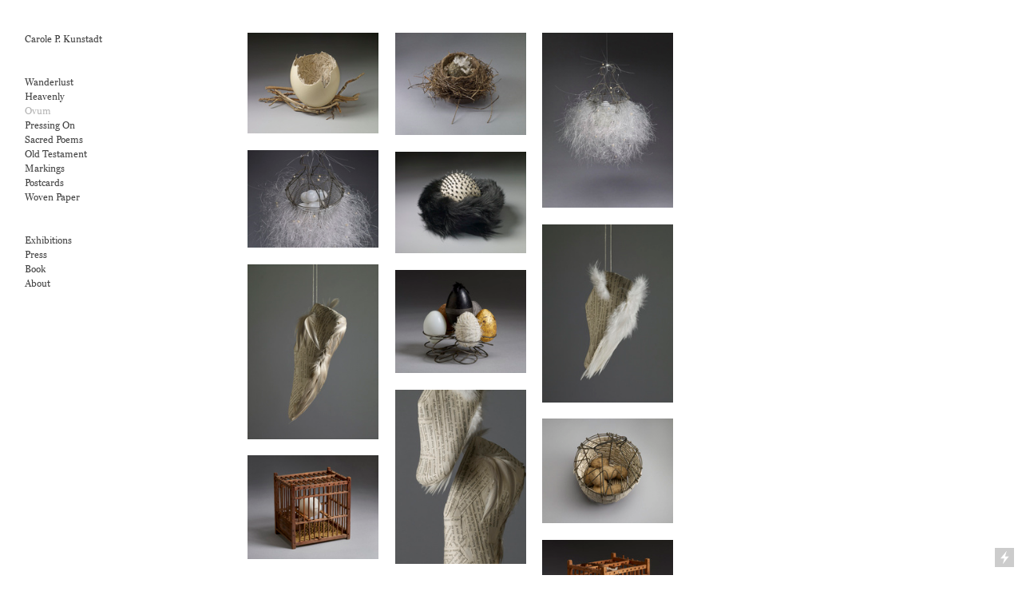

--- FILE ---
content_type: text/html; charset=UTF-8
request_url: https://carolekunstadt.com/Ovum
body_size: 28045
content:
<!DOCTYPE html>
<!-- 

        Running on cargo.site

-->
<html lang="en" data-predefined-style="true" data-css-presets="true" data-css-preset data-typography-preset>
	<head>
<script>
				var __cargo_context__ = 'live';
				var __cargo_js_ver__ = 'c=3521555348';
				var __cargo_maint__ = false;
				
				
			</script>
					<meta http-equiv="X-UA-Compatible" content="IE=edge,chrome=1">
		<meta http-equiv="Content-Type" content="text/html; charset=utf-8">
		<meta name="viewport" content="initial-scale=1.0, maximum-scale=1.0, user-scalable=no">
		
			<meta name="robots" content="index,follow">
		<title>Ovum — Carole Kunstadt</title>
		<meta name="description" content="Ovum – Homage to Margaret Fuller Ovum takes physical, material, and intellectual inspiration from Margaret Fuller Ossoli's Woman In...">
				<meta name="twitter:card" content="summary_large_image">
		<meta name="twitter:title" content="Ovum — Carole Kunstadt">
		<meta name="twitter:description" content="Ovum – Homage to Margaret Fuller Ovum takes physical, material, and intellectual inspiration from Margaret Fuller Ossoli's Woman In...">
		<meta name="twitter:image" content="https://freight.cargo.site/w/1200/i/43a4528a01da2968cf20a9aee9ba71ed96c85ab16caa70090d0173f7be6e19b7/KunstadtCarole-OVUM-II--ostrich-egg--twigs--paper-pages-by-Margaret-Fuller--5.75-x-10.5-x-8.5in-.jpg">
		<meta property="og:locale" content="en_US">
		<meta property="og:title" content="Ovum — Carole Kunstadt">
		<meta property="og:description" content="Ovum – Homage to Margaret Fuller Ovum takes physical, material, and intellectual inspiration from Margaret Fuller Ossoli's Woman In...">
		<meta property="og:url" content="https://carolekunstadt.com/Ovum">
		<meta property="og:image" content="https://freight.cargo.site/w/1200/i/43a4528a01da2968cf20a9aee9ba71ed96c85ab16caa70090d0173f7be6e19b7/KunstadtCarole-OVUM-II--ostrich-egg--twigs--paper-pages-by-Margaret-Fuller--5.75-x-10.5-x-8.5in-.jpg">
		<meta property="og:type" content="website">

		<link rel="preconnect" href="https://static.cargo.site" crossorigin>
		<link rel="preconnect" href="https://freight.cargo.site" crossorigin>

		<link rel="preconnect" href="https://fonts.gstatic.com" crossorigin>
				<link rel="preconnect" href="https://type.cargo.site" crossorigin>

		<!--<link rel="preload" href="https://static.cargo.site/assets/social/IconFont-Regular-0.9.3.woff2" as="font" type="font/woff" crossorigin>-->

		<meta name="robots" content="noai" content="noimageai"><meta name="GPTBot" content="noindex, nofollow"><meta name="ClaudeBot" content="noindex, nofollow">  <meta name="PerplexityBot" content="noindex, nofollow"> <meta name="Google-Extended" content="noindex, nofollow"><meta name="CCBot" content="noindex, nofollow">

		<link href="https://static.cargo.site/favicon/favicon.ico" rel="shortcut icon">
		<link href="https://carolekunstadt.com/rss" rel="alternate" type="application/rss+xml" title="Carole Kunstadt feed">

		<link href="//fonts.googleapis.com/css?family=Karla:400,400italic,700,700italic&c=3521555348&" id="" rel="stylesheet" type="text/css" />
<link href="https://carolekunstadt.com/stylesheet?c=3521555348&1649235499" id="member_stylesheet" rel="stylesheet" type="text/css" />
<style id="">@font-face{font-family:Icons;src:url(https://static.cargo.site/assets/social/IconFont-Regular-0.9.3.woff2);unicode-range:U+E000-E15C,U+F0000,U+FE0E}@font-face{font-family:Icons;src:url(https://static.cargo.site/assets/social/IconFont-Regular-0.9.3.woff2);font-weight:240;unicode-range:U+E000-E15C,U+F0000,U+FE0E}@font-face{font-family:Icons;src:url(https://static.cargo.site/assets/social/IconFont-Regular-0.9.3.woff2);unicode-range:U+E000-E15C,U+F0000,U+FE0E;font-weight:400}@font-face{font-family:Icons;src:url(https://static.cargo.site/assets/social/IconFont-Regular-0.9.3.woff2);unicode-range:U+E000-E15C,U+F0000,U+FE0E;font-weight:600}@font-face{font-family:Icons;src:url(https://static.cargo.site/assets/social/IconFont-Regular-0.9.3.woff2);unicode-range:U+E000-E15C,U+F0000,U+FE0E;font-weight:800}@font-face{font-family:Icons;src:url(https://static.cargo.site/assets/social/IconFont-Regular-0.9.3.woff2);unicode-range:U+E000-E15C,U+F0000,U+FE0E;font-style:italic}@font-face{font-family:Icons;src:url(https://static.cargo.site/assets/social/IconFont-Regular-0.9.3.woff2);unicode-range:U+E000-E15C,U+F0000,U+FE0E;font-weight:200;font-style:italic}@font-face{font-family:Icons;src:url(https://static.cargo.site/assets/social/IconFont-Regular-0.9.3.woff2);unicode-range:U+E000-E15C,U+F0000,U+FE0E;font-weight:400;font-style:italic}@font-face{font-family:Icons;src:url(https://static.cargo.site/assets/social/IconFont-Regular-0.9.3.woff2);unicode-range:U+E000-E15C,U+F0000,U+FE0E;font-weight:600;font-style:italic}@font-face{font-family:Icons;src:url(https://static.cargo.site/assets/social/IconFont-Regular-0.9.3.woff2);unicode-range:U+E000-E15C,U+F0000,U+FE0E;font-weight:800;font-style:italic}body.iconfont-loading,body.iconfont-loading *{color:transparent!important}body{-moz-osx-font-smoothing:grayscale;-webkit-font-smoothing:antialiased;-webkit-text-size-adjust:none}body.no-scroll{overflow:hidden}/*!
 * Content
 */.page{word-wrap:break-word}:focus{outline:0}.pointer-events-none{pointer-events:none}.pointer-events-auto{pointer-events:auto}.pointer-events-none .page_content .audio-player,.pointer-events-none .page_content .shop_product,.pointer-events-none .page_content a,.pointer-events-none .page_content audio,.pointer-events-none .page_content button,.pointer-events-none .page_content details,.pointer-events-none .page_content iframe,.pointer-events-none .page_content img,.pointer-events-none .page_content input,.pointer-events-none .page_content video{pointer-events:auto}.pointer-events-none .page_content *>a,.pointer-events-none .page_content>a{position:relative}s *{text-transform:inherit}#toolset{position:fixed;bottom:10px;right:10px;z-index:8}.mobile #toolset,.template_site_inframe #toolset{display:none}#toolset a{display:block;height:24px;width:24px;margin:0;padding:0;text-decoration:none;background:rgba(0,0,0,.2)}#toolset a:hover{background:rgba(0,0,0,.8)}[data-adminview] #toolset a,[data-adminview] #toolset_admin a{background:rgba(0,0,0,.04);pointer-events:none;cursor:default}#toolset_admin a:active{background:rgba(0,0,0,.7)}#toolset_admin a svg>*{transform:scale(1.1) translate(0,-.5px);transform-origin:50% 50%}#toolset_admin a svg{pointer-events:none;width:100%!important;height:auto!important}#following-container{overflow:auto;-webkit-overflow-scrolling:touch}#following-container iframe{height:100%;width:100%;position:absolute;top:0;left:0;right:0;bottom:0}:root{--following-width:-400px;--following-animation-duration:450ms}@keyframes following-open{0%{transform:translateX(0)}100%{transform:translateX(var(--following-width))}}@keyframes following-open-inverse{0%{transform:translateX(0)}100%{transform:translateX(calc(-1 * var(--following-width)))}}@keyframes following-close{0%{transform:translateX(var(--following-width))}100%{transform:translateX(0)}}@keyframes following-close-inverse{0%{transform:translateX(calc(-1 * var(--following-width)))}100%{transform:translateX(0)}}body.animate-left{animation:following-open var(--following-animation-duration);animation-fill-mode:both;animation-timing-function:cubic-bezier(.24,1,.29,1)}#following-container.animate-left{animation:following-close-inverse var(--following-animation-duration);animation-fill-mode:both;animation-timing-function:cubic-bezier(.24,1,.29,1)}#following-container.animate-left #following-frame{animation:following-close var(--following-animation-duration);animation-fill-mode:both;animation-timing-function:cubic-bezier(.24,1,.29,1)}body.animate-right{animation:following-close var(--following-animation-duration);animation-fill-mode:both;animation-timing-function:cubic-bezier(.24,1,.29,1)}#following-container.animate-right{animation:following-open-inverse var(--following-animation-duration);animation-fill-mode:both;animation-timing-function:cubic-bezier(.24,1,.29,1)}#following-container.animate-right #following-frame{animation:following-open var(--following-animation-duration);animation-fill-mode:both;animation-timing-function:cubic-bezier(.24,1,.29,1)}.slick-slider{position:relative;display:block;-moz-box-sizing:border-box;box-sizing:border-box;-webkit-user-select:none;-moz-user-select:none;-ms-user-select:none;user-select:none;-webkit-touch-callout:none;-khtml-user-select:none;-ms-touch-action:pan-y;touch-action:pan-y;-webkit-tap-highlight-color:transparent}.slick-list{position:relative;display:block;overflow:hidden;margin:0;padding:0}.slick-list:focus{outline:0}.slick-list.dragging{cursor:pointer;cursor:hand}.slick-slider .slick-list,.slick-slider .slick-track{transform:translate3d(0,0,0);will-change:transform}.slick-track{position:relative;top:0;left:0;display:block}.slick-track:after,.slick-track:before{display:table;content:'';width:1px;height:1px;margin-top:-1px;margin-left:-1px}.slick-track:after{clear:both}.slick-loading .slick-track{visibility:hidden}.slick-slide{display:none;float:left;height:100%;min-height:1px}[dir=rtl] .slick-slide{float:right}.content .slick-slide img{display:inline-block}.content .slick-slide img:not(.image-zoom){cursor:pointer}.content .scrub .slick-list,.content .scrub .slick-slide img:not(.image-zoom){cursor:ew-resize}body.slideshow-scrub-dragging *{cursor:ew-resize!important}.content .slick-slide img:not([src]),.content .slick-slide img[src='']{width:100%;height:auto}.slick-slide.slick-loading img{display:none}.slick-slide.dragging img{pointer-events:none}.slick-initialized .slick-slide{display:block}.slick-loading .slick-slide{visibility:hidden}.slick-vertical .slick-slide{display:block;height:auto;border:1px solid transparent}.slick-arrow.slick-hidden{display:none}.slick-arrow{position:absolute;z-index:9;width:0;top:0;height:100%;cursor:pointer;will-change:opacity;-webkit-transition:opacity 333ms cubic-bezier(.4,0,.22,1);transition:opacity 333ms cubic-bezier(.4,0,.22,1)}.slick-arrow.hidden{opacity:0}.slick-arrow svg{position:absolute;width:36px;height:36px;top:0;left:0;right:0;bottom:0;margin:auto;transform:translate(.25px,.25px)}.slick-arrow svg.right-arrow{transform:translate(.25px,.25px) scaleX(-1)}.slick-arrow svg:active{opacity:.75}.slick-arrow svg .arrow-shape{fill:none!important;stroke:#fff;stroke-linecap:square}.slick-arrow svg .arrow-outline{fill:none!important;stroke-width:2.5px;stroke:rgba(0,0,0,.6);stroke-linecap:square}.slick-arrow.slick-next{right:0;text-align:right}.slick-next svg,.wallpaper-navigation .slick-next svg{margin-right:10px}.mobile .slick-next svg{margin-right:10px}.slick-arrow.slick-prev{text-align:left}.slick-prev svg,.wallpaper-navigation .slick-prev svg{margin-left:10px}.mobile .slick-prev svg{margin-left:10px}.loading_animation{display:none;vertical-align:middle;z-index:15;line-height:0;pointer-events:none;border-radius:100%}.loading_animation.hidden{display:none}.loading_animation.pulsing{opacity:0;display:inline-block;animation-delay:.1s;-webkit-animation-delay:.1s;-moz-animation-delay:.1s;animation-duration:12s;animation-iteration-count:infinite;animation:fade-pulse-in .5s ease-in-out;-moz-animation:fade-pulse-in .5s ease-in-out;-webkit-animation:fade-pulse-in .5s ease-in-out;-webkit-animation-fill-mode:forwards;-moz-animation-fill-mode:forwards;animation-fill-mode:forwards}.loading_animation.pulsing.no-delay{animation-delay:0s;-webkit-animation-delay:0s;-moz-animation-delay:0s}.loading_animation div{border-radius:100%}.loading_animation div svg{max-width:100%;height:auto}.loading_animation div,.loading_animation div svg{width:20px;height:20px}.loading_animation.full-width svg{width:100%;height:auto}.loading_animation.full-width.big svg{width:100px;height:100px}.loading_animation div svg>*{fill:#ccc}.loading_animation div{-webkit-animation:spin-loading 12s ease-out;-webkit-animation-iteration-count:infinite;-moz-animation:spin-loading 12s ease-out;-moz-animation-iteration-count:infinite;animation:spin-loading 12s ease-out;animation-iteration-count:infinite}.loading_animation.hidden{display:none}[data-backdrop] .loading_animation{position:absolute;top:15px;left:15px;z-index:99}.loading_animation.position-absolute.middle{top:calc(50% - 10px);left:calc(50% - 10px)}.loading_animation.position-absolute.topleft{top:0;left:0}.loading_animation.position-absolute.middleright{top:calc(50% - 10px);right:1rem}.loading_animation.position-absolute.middleleft{top:calc(50% - 10px);left:1rem}.loading_animation.gray div svg>*{fill:#999}.loading_animation.gray-dark div svg>*{fill:#666}.loading_animation.gray-darker div svg>*{fill:#555}.loading_animation.gray-light div svg>*{fill:#ccc}.loading_animation.white div svg>*{fill:rgba(255,255,255,.85)}.loading_animation.blue div svg>*{fill:#698fff}.loading_animation.inline{display:inline-block;margin-bottom:.5ex}.loading_animation.inline.left{margin-right:.5ex}@-webkit-keyframes fade-pulse-in{0%{opacity:0}50%{opacity:.5}100%{opacity:1}}@-moz-keyframes fade-pulse-in{0%{opacity:0}50%{opacity:.5}100%{opacity:1}}@keyframes fade-pulse-in{0%{opacity:0}50%{opacity:.5}100%{opacity:1}}@-webkit-keyframes pulsate{0%{opacity:1}50%{opacity:0}100%{opacity:1}}@-moz-keyframes pulsate{0%{opacity:1}50%{opacity:0}100%{opacity:1}}@keyframes pulsate{0%{opacity:1}50%{opacity:0}100%{opacity:1}}@-webkit-keyframes spin-loading{0%{transform:rotate(0)}9%{transform:rotate(1050deg)}18%{transform:rotate(-1090deg)}20%{transform:rotate(-1080deg)}23%{transform:rotate(-1080deg)}28%{transform:rotate(-1095deg)}29%{transform:rotate(-1065deg)}34%{transform:rotate(-1080deg)}35%{transform:rotate(-1050deg)}40%{transform:rotate(-1065deg)}41%{transform:rotate(-1035deg)}44%{transform:rotate(-1035deg)}47%{transform:rotate(-2160deg)}50%{transform:rotate(-2160deg)}56%{transform:rotate(45deg)}60%{transform:rotate(45deg)}80%{transform:rotate(6120deg)}100%{transform:rotate(0)}}@keyframes spin-loading{0%{transform:rotate(0)}9%{transform:rotate(1050deg)}18%{transform:rotate(-1090deg)}20%{transform:rotate(-1080deg)}23%{transform:rotate(-1080deg)}28%{transform:rotate(-1095deg)}29%{transform:rotate(-1065deg)}34%{transform:rotate(-1080deg)}35%{transform:rotate(-1050deg)}40%{transform:rotate(-1065deg)}41%{transform:rotate(-1035deg)}44%{transform:rotate(-1035deg)}47%{transform:rotate(-2160deg)}50%{transform:rotate(-2160deg)}56%{transform:rotate(45deg)}60%{transform:rotate(45deg)}80%{transform:rotate(6120deg)}100%{transform:rotate(0)}}[grid-row]{align-items:flex-start;box-sizing:border-box;display:-webkit-box;display:-webkit-flex;display:-ms-flexbox;display:flex;-webkit-flex-wrap:wrap;-ms-flex-wrap:wrap;flex-wrap:wrap}[grid-col]{box-sizing:border-box}[grid-row] [grid-col].empty:after{content:"\0000A0";cursor:text}body.mobile[data-adminview=content-editproject] [grid-row] [grid-col].empty:after{display:none}[grid-col=auto]{-webkit-box-flex:1;-webkit-flex:1;-ms-flex:1;flex:1}[grid-col=x12]{width:100%}[grid-col=x11]{width:50%}[grid-col=x10]{width:33.33%}[grid-col=x9]{width:25%}[grid-col=x8]{width:20%}[grid-col=x7]{width:16.666666667%}[grid-col=x6]{width:14.285714286%}[grid-col=x5]{width:12.5%}[grid-col=x4]{width:11.111111111%}[grid-col=x3]{width:10%}[grid-col=x2]{width:9.090909091%}[grid-col=x1]{width:8.333333333%}[grid-col="1"]{width:8.33333%}[grid-col="2"]{width:16.66667%}[grid-col="3"]{width:25%}[grid-col="4"]{width:33.33333%}[grid-col="5"]{width:41.66667%}[grid-col="6"]{width:50%}[grid-col="7"]{width:58.33333%}[grid-col="8"]{width:66.66667%}[grid-col="9"]{width:75%}[grid-col="10"]{width:83.33333%}[grid-col="11"]{width:91.66667%}[grid-col="12"]{width:100%}body.mobile [grid-responsive] [grid-col]{width:100%;-webkit-box-flex:none;-webkit-flex:none;-ms-flex:none;flex:none}[data-ce-host=true][contenteditable=true] [grid-pad]{pointer-events:none}[data-ce-host=true][contenteditable=true] [grid-pad]>*{pointer-events:auto}[grid-pad="0"]{padding:0}[grid-pad="0.25"]{padding:.125rem}[grid-pad="0.5"]{padding:.25rem}[grid-pad="0.75"]{padding:.375rem}[grid-pad="1"]{padding:.5rem}[grid-pad="1.25"]{padding:.625rem}[grid-pad="1.5"]{padding:.75rem}[grid-pad="1.75"]{padding:.875rem}[grid-pad="2"]{padding:1rem}[grid-pad="2.5"]{padding:1.25rem}[grid-pad="3"]{padding:1.5rem}[grid-pad="3.5"]{padding:1.75rem}[grid-pad="4"]{padding:2rem}[grid-pad="5"]{padding:2.5rem}[grid-pad="6"]{padding:3rem}[grid-pad="7"]{padding:3.5rem}[grid-pad="8"]{padding:4rem}[grid-pad="9"]{padding:4.5rem}[grid-pad="10"]{padding:5rem}[grid-gutter="0"]{margin:0}[grid-gutter="0.5"]{margin:-.25rem}[grid-gutter="1"]{margin:-.5rem}[grid-gutter="1.5"]{margin:-.75rem}[grid-gutter="2"]{margin:-1rem}[grid-gutter="2.5"]{margin:-1.25rem}[grid-gutter="3"]{margin:-1.5rem}[grid-gutter="3.5"]{margin:-1.75rem}[grid-gutter="4"]{margin:-2rem}[grid-gutter="5"]{margin:-2.5rem}[grid-gutter="6"]{margin:-3rem}[grid-gutter="7"]{margin:-3.5rem}[grid-gutter="8"]{margin:-4rem}[grid-gutter="10"]{margin:-5rem}[grid-gutter="12"]{margin:-6rem}[grid-gutter="14"]{margin:-7rem}[grid-gutter="16"]{margin:-8rem}[grid-gutter="18"]{margin:-9rem}[grid-gutter="20"]{margin:-10rem}small{max-width:100%;text-decoration:inherit}img:not([src]),img[src='']{outline:1px solid rgba(177,177,177,.4);outline-offset:-1px;content:url([data-uri])}img.image-zoom{cursor:-webkit-zoom-in;cursor:-moz-zoom-in;cursor:zoom-in}#imprimatur{color:#333;font-size:10px;font-family:-apple-system,BlinkMacSystemFont,"Segoe UI",Roboto,Oxygen,Ubuntu,Cantarell,"Open Sans","Helvetica Neue",sans-serif,"Sans Serif",Icons;/*!System*/position:fixed;opacity:.3;right:-28px;bottom:160px;transform:rotate(270deg);-ms-transform:rotate(270deg);-webkit-transform:rotate(270deg);z-index:8;text-transform:uppercase;color:#999;opacity:.5;padding-bottom:2px;text-decoration:none}.mobile #imprimatur{display:none}bodycopy cargo-link a{font-family:-apple-system,BlinkMacSystemFont,"Segoe UI",Roboto,Oxygen,Ubuntu,Cantarell,"Open Sans","Helvetica Neue",sans-serif,"Sans Serif",Icons;/*!System*/font-size:12px;font-style:normal;font-weight:400;transform:rotate(270deg);text-decoration:none;position:fixed!important;right:-27px;bottom:100px;text-decoration:none;letter-spacing:normal;background:0 0;border:0;border-bottom:0;outline:0}/*! PhotoSwipe Default UI CSS by Dmitry Semenov | photoswipe.com | MIT license */.pswp--has_mouse .pswp__button--arrow--left,.pswp--has_mouse .pswp__button--arrow--right,.pswp__ui{visibility:visible}.pswp--minimal--dark .pswp__top-bar,.pswp__button{background:0 0}.pswp,.pswp__bg,.pswp__container,.pswp__img--placeholder,.pswp__zoom-wrap,.quick-view-navigation{-webkit-backface-visibility:hidden}.pswp__button{cursor:pointer;opacity:1;-webkit-appearance:none;transition:opacity .2s;-webkit-box-shadow:none;box-shadow:none}.pswp__button-close>svg{top:10px;right:10px;margin-left:auto}.pswp--touch .quick-view-navigation{display:none}.pswp__ui{-webkit-font-smoothing:auto;opacity:1;z-index:1550}.quick-view-navigation{will-change:opacity;-webkit-transition:opacity 333ms cubic-bezier(.4,0,.22,1);transition:opacity 333ms cubic-bezier(.4,0,.22,1)}.quick-view-navigation .pswp__group .pswp__button{pointer-events:auto}.pswp__button>svg{position:absolute;width:36px;height:36px}.quick-view-navigation .pswp__group:active svg{opacity:.75}.pswp__button svg .shape-shape{fill:#fff}.pswp__button svg .shape-outline{fill:#000}.pswp__button-prev>svg{top:0;bottom:0;left:10px;margin:auto}.pswp__button-next>svg{top:0;bottom:0;right:10px;margin:auto}.quick-view-navigation .pswp__group .pswp__button-prev{position:absolute;left:0;top:0;width:0;height:100%}.quick-view-navigation .pswp__group .pswp__button-next{position:absolute;right:0;top:0;width:0;height:100%}.quick-view-navigation .close-button,.quick-view-navigation .left-arrow,.quick-view-navigation .right-arrow{transform:translate(.25px,.25px)}.quick-view-navigation .right-arrow{transform:translate(.25px,.25px) scaleX(-1)}.pswp__button svg .shape-outline{fill:transparent!important;stroke:#000;stroke-width:2.5px;stroke-linecap:square}.pswp__button svg .shape-shape{fill:transparent!important;stroke:#fff;stroke-width:1.5px;stroke-linecap:square}.pswp__bg,.pswp__scroll-wrap,.pswp__zoom-wrap{width:100%;position:absolute}.quick-view-navigation .pswp__group .pswp__button-close{margin:0}.pswp__container,.pswp__item,.pswp__zoom-wrap{right:0;bottom:0;top:0;position:absolute;left:0}.pswp__ui--hidden .pswp__button{opacity:.001}.pswp__ui--hidden .pswp__button,.pswp__ui--hidden .pswp__button *{pointer-events:none}.pswp .pswp__ui.pswp__ui--displaynone{display:none}.pswp__element--disabled{display:none!important}/*! PhotoSwipe main CSS by Dmitry Semenov | photoswipe.com | MIT license */.pswp{position:fixed;display:none;height:100%;width:100%;top:0;left:0;right:0;bottom:0;margin:auto;-ms-touch-action:none;touch-action:none;z-index:9999999;-webkit-text-size-adjust:100%;line-height:initial;letter-spacing:initial;outline:0}.pswp img{max-width:none}.pswp--zoom-disabled .pswp__img{cursor:default!important}.pswp--animate_opacity{opacity:.001;will-change:opacity;-webkit-transition:opacity 333ms cubic-bezier(.4,0,.22,1);transition:opacity 333ms cubic-bezier(.4,0,.22,1)}.pswp--open{display:block}.pswp--zoom-allowed .pswp__img{cursor:-webkit-zoom-in;cursor:-moz-zoom-in;cursor:zoom-in}.pswp--zoomed-in .pswp__img{cursor:-webkit-grab;cursor:-moz-grab;cursor:grab}.pswp--dragging .pswp__img{cursor:-webkit-grabbing;cursor:-moz-grabbing;cursor:grabbing}.pswp__bg{left:0;top:0;height:100%;opacity:0;transform:translateZ(0);will-change:opacity}.pswp__scroll-wrap{left:0;top:0;height:100%}.pswp__container,.pswp__zoom-wrap{-ms-touch-action:none;touch-action:none}.pswp__container,.pswp__img{-webkit-user-select:none;-moz-user-select:none;-ms-user-select:none;user-select:none;-webkit-tap-highlight-color:transparent;-webkit-touch-callout:none}.pswp__zoom-wrap{-webkit-transform-origin:left top;-ms-transform-origin:left top;transform-origin:left top;-webkit-transition:-webkit-transform 222ms cubic-bezier(.4,0,.22,1);transition:transform 222ms cubic-bezier(.4,0,.22,1)}.pswp__bg{-webkit-transition:opacity 222ms cubic-bezier(.4,0,.22,1);transition:opacity 222ms cubic-bezier(.4,0,.22,1)}.pswp--animated-in .pswp__bg,.pswp--animated-in .pswp__zoom-wrap{-webkit-transition:none;transition:none}.pswp--hide-overflow .pswp__scroll-wrap,.pswp--hide-overflow.pswp{overflow:hidden}.pswp__img{position:absolute;width:auto;height:auto;top:0;left:0}.pswp__img--placeholder--blank{background:#222}.pswp--ie .pswp__img{width:100%!important;height:auto!important;left:0;top:0}.pswp__ui--idle{opacity:0}.pswp__error-msg{position:absolute;left:0;top:50%;width:100%;text-align:center;font-size:14px;line-height:16px;margin-top:-8px;color:#ccc}.pswp__error-msg a{color:#ccc;text-decoration:underline}.pswp__error-msg{font-family:-apple-system,BlinkMacSystemFont,"Segoe UI",Roboto,Oxygen,Ubuntu,Cantarell,"Open Sans","Helvetica Neue",sans-serif}.quick-view.mouse-down .iframe-item{pointer-events:none!important}.quick-view-caption-positioner{pointer-events:none;width:100%;height:100%}.quick-view-caption-wrapper{margin:auto;position:absolute;bottom:0;left:0;right:0}.quick-view-horizontal-align-left .quick-view-caption-wrapper{margin-left:0}.quick-view-horizontal-align-right .quick-view-caption-wrapper{margin-right:0}[data-quick-view-caption]{transition:.1s opacity ease-in-out;position:absolute;bottom:0;left:0;right:0}.quick-view-horizontal-align-left [data-quick-view-caption]{text-align:left}.quick-view-horizontal-align-right [data-quick-view-caption]{text-align:right}.quick-view-caption{transition:.1s opacity ease-in-out}.quick-view-caption>*{display:inline-block}.quick-view-caption *{pointer-events:auto}.quick-view-caption.hidden{opacity:0}.shop_product .dropdown_wrapper{flex:0 0 100%;position:relative}.shop_product select{appearance:none;-moz-appearance:none;-webkit-appearance:none;outline:0;-webkit-font-smoothing:antialiased;-moz-osx-font-smoothing:grayscale;cursor:pointer;border-radius:0;white-space:nowrap;overflow:hidden!important;text-overflow:ellipsis}.shop_product select.dropdown::-ms-expand{display:none}.shop_product a{cursor:pointer;border-bottom:none;text-decoration:none}.shop_product a.out-of-stock{pointer-events:none}body.audio-player-dragging *{cursor:ew-resize!important}.audio-player{display:inline-flex;flex:1 0 calc(100% - 2px);width:calc(100% - 2px)}.audio-player .button{height:100%;flex:0 0 3.3rem;display:flex}.audio-player .separator{left:3.3rem;height:100%}.audio-player .buffer{width:0%;height:100%;transition:left .3s linear,width .3s linear}.audio-player.seeking .buffer{transition:left 0s,width 0s}.audio-player.seeking{user-select:none;-webkit-user-select:none;cursor:ew-resize}.audio-player.seeking *{user-select:none;-webkit-user-select:none;cursor:ew-resize}.audio-player .bar{overflow:hidden;display:flex;justify-content:space-between;align-content:center;flex-grow:1}.audio-player .progress{width:0%;height:100%;transition:width .3s linear}.audio-player.seeking .progress{transition:width 0s}.audio-player .pause,.audio-player .play{cursor:pointer;height:100%}.audio-player .note-icon{margin:auto 0;order:2;flex:0 1 auto}.audio-player .title{white-space:nowrap;overflow:hidden;text-overflow:ellipsis;pointer-events:none;user-select:none;padding:.5rem 0 .5rem 1rem;margin:auto auto auto 0;flex:0 3 auto;min-width:0;width:100%}.audio-player .total-time{flex:0 1 auto;margin:auto 0}.audio-player .current-time,.audio-player .play-text{flex:0 1 auto;margin:auto 0}.audio-player .stream-anim{user-select:none;margin:auto auto auto 0}.audio-player .stream-anim span{display:inline-block}.audio-player .buffer,.audio-player .current-time,.audio-player .note-svg,.audio-player .play-text,.audio-player .separator,.audio-player .total-time{user-select:none;pointer-events:none}.audio-player .buffer,.audio-player .play-text,.audio-player .progress{position:absolute}.audio-player,.audio-player .bar,.audio-player .button,.audio-player .current-time,.audio-player .note-icon,.audio-player .pause,.audio-player .play,.audio-player .total-time{position:relative}body.mobile .audio-player,body.mobile .audio-player *{-webkit-touch-callout:none}#standalone-admin-frame{border:0;width:400px;position:absolute;right:0;top:0;height:100vh;z-index:99}body[standalone-admin=true] #standalone-admin-frame{transform:translate(0,0)}body[standalone-admin=true] .main_container{width:calc(100% - 400px)}body[standalone-admin=false] #standalone-admin-frame{transform:translate(100%,0)}body[standalone-admin=false] .main_container{width:100%}.toggle_standaloneAdmin{position:fixed;top:0;right:400px;height:40px;width:40px;z-index:999;cursor:pointer;background-color:rgba(0,0,0,.4)}.toggle_standaloneAdmin:active{opacity:.7}body[standalone-admin=false] .toggle_standaloneAdmin{right:0}.toggle_standaloneAdmin *{color:#fff;fill:#fff}.toggle_standaloneAdmin svg{padding:6px;width:100%;height:100%;opacity:.85}body[standalone-admin=false] .toggle_standaloneAdmin #close,body[standalone-admin=true] .toggle_standaloneAdmin #backdropsettings{display:none}.toggle_standaloneAdmin>div{width:100%;height:100%}#admin_toggle_button{position:fixed;top:50%;transform:translate(0,-50%);right:400px;height:36px;width:12px;z-index:999;cursor:pointer;background-color:rgba(0,0,0,.09);padding-left:2px;margin-right:5px}#admin_toggle_button .bar{content:'';background:rgba(0,0,0,.09);position:fixed;width:5px;bottom:0;top:0;z-index:10}#admin_toggle_button:active{background:rgba(0,0,0,.065)}#admin_toggle_button *{color:#fff;fill:#fff}#admin_toggle_button svg{padding:0;width:16px;height:36px;margin-left:1px;opacity:1}#admin_toggle_button svg *{fill:#fff;opacity:1}#admin_toggle_button[data-state=closed] .toggle_admin_close{display:none}#admin_toggle_button[data-state=closed],#admin_toggle_button[data-state=closed] .toggle_admin_open{width:20px;cursor:pointer;margin:0}#admin_toggle_button[data-state=closed] svg{margin-left:2px}#admin_toggle_button[data-state=open] .toggle_admin_open{display:none}select,select *{text-rendering:auto!important}b b{font-weight:inherit}*{-webkit-box-sizing:border-box;-moz-box-sizing:border-box;box-sizing:border-box}customhtml>*{position:relative;z-index:10}body,html{min-height:100vh;margin:0;padding:0}html{touch-action:manipulation;position:relative;background-color:#fff}.main_container{min-height:100vh;width:100%;overflow:hidden}.container{display:-webkit-box;display:-webkit-flex;display:-moz-box;display:-ms-flexbox;display:flex;-webkit-flex-wrap:wrap;-moz-flex-wrap:wrap;-ms-flex-wrap:wrap;flex-wrap:wrap;max-width:100%;width:100%;overflow:visible}.container{align-items:flex-start;-webkit-align-items:flex-start}.page{z-index:2}.page ul li>text-limit{display:block}.content,.content_container,.pinned{-webkit-flex:1 0 auto;-moz-flex:1 0 auto;-ms-flex:1 0 auto;flex:1 0 auto;max-width:100%}.content_container{width:100%}.content_container.full_height{min-height:100vh}.page_background{position:absolute;top:0;left:0;width:100%;height:100%}.page_container{position:relative;overflow:visible;width:100%}.backdrop{position:absolute;top:0;z-index:1;width:100%;height:100%;max-height:100vh}.backdrop>div{position:absolute;top:0;left:0;width:100%;height:100%;-webkit-backface-visibility:hidden;backface-visibility:hidden;transform:translate3d(0,0,0);contain:strict}[data-backdrop].backdrop>div[data-overflowing]{max-height:100vh;position:absolute;top:0;left:0}body.mobile [split-responsive]{display:flex;flex-direction:column}body.mobile [split-responsive] .container{width:100%;order:2}body.mobile [split-responsive] .backdrop{position:relative;height:50vh;width:100%;order:1}body.mobile [split-responsive] [data-auxiliary].backdrop{position:absolute;height:50vh;width:100%;order:1}.page{position:relative;z-index:2}img[data-align=left]{float:left}img[data-align=right]{float:right}[data-rotation]{transform-origin:center center}.content .page_content:not([contenteditable=true]) [data-draggable]{pointer-events:auto!important;backface-visibility:hidden}.preserve-3d{-moz-transform-style:preserve-3d;transform-style:preserve-3d}.content .page_content:not([contenteditable=true]) [data-draggable] iframe{pointer-events:none!important}.dragging-active iframe{pointer-events:none!important}.content .page_content:not([contenteditable=true]) [data-draggable]:active{opacity:1}.content .scroll-transition-fade{transition:transform 1s ease-in-out,opacity .8s ease-in-out}.content .scroll-transition-fade.below-viewport{opacity:0;transform:translateY(40px)}.mobile.full_width .page_container:not([split-layout]) .container_width{width:100%}[data-view=pinned_bottom] .bottom_pin_invisibility{visibility:hidden}.pinned{position:relative;width:100%}.pinned .page_container.accommodate:not(.fixed):not(.overlay){z-index:2}.pinned .page_container.overlay{position:absolute;z-index:4}.pinned .page_container.overlay.fixed{position:fixed}.pinned .page_container.overlay.fixed .page{max-height:100vh;-webkit-overflow-scrolling:touch}.pinned .page_container.overlay.fixed .page.allow-scroll{overflow-y:auto;overflow-x:hidden}.pinned .page_container.overlay.fixed .page.allow-scroll{align-items:flex-start;-webkit-align-items:flex-start}.pinned .page_container .page.allow-scroll::-webkit-scrollbar{width:0;background:0 0;display:none}.pinned.pinned_top .page_container.overlay{left:0;top:0}.pinned.pinned_bottom .page_container.overlay{left:0;bottom:0}div[data-container=set]:empty{margin-top:1px}.thumbnails{position:relative;z-index:1}[thumbnails=grid]{align-items:baseline}[thumbnails=justify] .thumbnail{box-sizing:content-box}[thumbnails][data-padding-zero] .thumbnail{margin-bottom:-1px}[thumbnails=montessori] .thumbnail{pointer-events:auto;position:absolute}[thumbnails] .thumbnail>a{display:block;text-decoration:none}[thumbnails=montessori]{height:0}[thumbnails][data-resizing],[thumbnails][data-resizing] *{cursor:nwse-resize}[thumbnails] .thumbnail .resize-handle{cursor:nwse-resize;width:26px;height:26px;padding:5px;position:absolute;opacity:.75;right:-1px;bottom:-1px;z-index:100}[thumbnails][data-resizing] .resize-handle{display:none}[thumbnails] .thumbnail .resize-handle svg{position:absolute;top:0;left:0}[thumbnails] .thumbnail .resize-handle:hover{opacity:1}[data-can-move].thumbnail .resize-handle svg .resize_path_outline{fill:#fff}[data-can-move].thumbnail .resize-handle svg .resize_path{fill:#000}[thumbnails=montessori] .thumbnail_sizer{height:0;width:100%;position:relative;padding-bottom:100%;pointer-events:none}[thumbnails] .thumbnail img{display:block;min-height:3px;margin-bottom:0}[thumbnails] .thumbnail img:not([src]),img[src=""]{margin:0!important;width:100%;min-height:3px;height:100%!important;position:absolute}[aspect-ratio="1x1"].thumb_image{height:0;padding-bottom:100%;overflow:hidden}[aspect-ratio="4x3"].thumb_image{height:0;padding-bottom:75%;overflow:hidden}[aspect-ratio="16x9"].thumb_image{height:0;padding-bottom:56.25%;overflow:hidden}[thumbnails] .thumb_image{width:100%;position:relative}[thumbnails][thumbnail-vertical-align=top]{align-items:flex-start}[thumbnails][thumbnail-vertical-align=middle]{align-items:center}[thumbnails][thumbnail-vertical-align=bottom]{align-items:baseline}[thumbnails][thumbnail-horizontal-align=left]{justify-content:flex-start}[thumbnails][thumbnail-horizontal-align=middle]{justify-content:center}[thumbnails][thumbnail-horizontal-align=right]{justify-content:flex-end}.thumb_image.default_image>svg{position:absolute;top:0;left:0;bottom:0;right:0;width:100%;height:100%}.thumb_image.default_image{outline:1px solid #ccc;outline-offset:-1px;position:relative}.mobile.full_width [data-view=Thumbnail] .thumbnails_width{width:100%}.content [data-draggable] a:active,.content [data-draggable] img:active{opacity:initial}.content .draggable-dragging{opacity:initial}[data-draggable].draggable_visible{visibility:visible}[data-draggable].draggable_hidden{visibility:hidden}.gallery_card [data-draggable],.marquee [data-draggable]{visibility:inherit}[data-draggable]{visibility:visible;background-color:rgba(0,0,0,.003)}#site_menu_panel_container .image-gallery:not(.initialized){height:0;padding-bottom:100%;min-height:initial}.image-gallery:not(.initialized){min-height:100vh;visibility:hidden;width:100%}.image-gallery .gallery_card img{display:block;width:100%;height:auto}.image-gallery .gallery_card{transform-origin:center}.image-gallery .gallery_card.dragging{opacity:.1;transform:initial!important}.image-gallery:not([image-gallery=slideshow]) .gallery_card iframe:only-child,.image-gallery:not([image-gallery=slideshow]) .gallery_card video:only-child{width:100%;height:100%;top:0;left:0;position:absolute}.image-gallery[image-gallery=slideshow] .gallery_card video[muted][autoplay]:not([controls]),.image-gallery[image-gallery=slideshow] .gallery_card video[muted][data-autoplay]:not([controls]){pointer-events:none}.image-gallery [image-gallery-pad="0"] video:only-child{object-fit:cover;height:calc(100% + 1px)}div.image-gallery>a,div.image-gallery>iframe,div.image-gallery>img,div.image-gallery>video{display:none}[image-gallery-row]{align-items:flex-start;box-sizing:border-box;display:-webkit-box;display:-webkit-flex;display:-ms-flexbox;display:flex;-webkit-flex-wrap:wrap;-ms-flex-wrap:wrap;flex-wrap:wrap}.image-gallery .gallery_card_image{width:100%;position:relative}[data-predefined-style=true] .image-gallery a.gallery_card{display:block;border:none}[image-gallery-col]{box-sizing:border-box}[image-gallery-col=x12]{width:100%}[image-gallery-col=x11]{width:50%}[image-gallery-col=x10]{width:33.33%}[image-gallery-col=x9]{width:25%}[image-gallery-col=x8]{width:20%}[image-gallery-col=x7]{width:16.666666667%}[image-gallery-col=x6]{width:14.285714286%}[image-gallery-col=x5]{width:12.5%}[image-gallery-col=x4]{width:11.111111111%}[image-gallery-col=x3]{width:10%}[image-gallery-col=x2]{width:9.090909091%}[image-gallery-col=x1]{width:8.333333333%}.content .page_content [image-gallery-pad].image-gallery{pointer-events:none}.content .page_content [image-gallery-pad].image-gallery .gallery_card_image>*,.content .page_content [image-gallery-pad].image-gallery .gallery_image_caption{pointer-events:auto}.content .page_content [image-gallery-pad="0"]{padding:0}.content .page_content [image-gallery-pad="0.25"]{padding:.125rem}.content .page_content [image-gallery-pad="0.5"]{padding:.25rem}.content .page_content [image-gallery-pad="0.75"]{padding:.375rem}.content .page_content [image-gallery-pad="1"]{padding:.5rem}.content .page_content [image-gallery-pad="1.25"]{padding:.625rem}.content .page_content [image-gallery-pad="1.5"]{padding:.75rem}.content .page_content [image-gallery-pad="1.75"]{padding:.875rem}.content .page_content [image-gallery-pad="2"]{padding:1rem}.content .page_content [image-gallery-pad="2.5"]{padding:1.25rem}.content .page_content [image-gallery-pad="3"]{padding:1.5rem}.content .page_content [image-gallery-pad="3.5"]{padding:1.75rem}.content .page_content [image-gallery-pad="4"]{padding:2rem}.content .page_content [image-gallery-pad="5"]{padding:2.5rem}.content .page_content [image-gallery-pad="6"]{padding:3rem}.content .page_content [image-gallery-pad="7"]{padding:3.5rem}.content .page_content [image-gallery-pad="8"]{padding:4rem}.content .page_content [image-gallery-pad="9"]{padding:4.5rem}.content .page_content [image-gallery-pad="10"]{padding:5rem}.content .page_content [image-gallery-gutter="0"]{margin:0}.content .page_content [image-gallery-gutter="0.5"]{margin:-.25rem}.content .page_content [image-gallery-gutter="1"]{margin:-.5rem}.content .page_content [image-gallery-gutter="1.5"]{margin:-.75rem}.content .page_content [image-gallery-gutter="2"]{margin:-1rem}.content .page_content [image-gallery-gutter="2.5"]{margin:-1.25rem}.content .page_content [image-gallery-gutter="3"]{margin:-1.5rem}.content .page_content [image-gallery-gutter="3.5"]{margin:-1.75rem}.content .page_content [image-gallery-gutter="4"]{margin:-2rem}.content .page_content [image-gallery-gutter="5"]{margin:-2.5rem}.content .page_content [image-gallery-gutter="6"]{margin:-3rem}.content .page_content [image-gallery-gutter="7"]{margin:-3.5rem}.content .page_content [image-gallery-gutter="8"]{margin:-4rem}.content .page_content [image-gallery-gutter="10"]{margin:-5rem}.content .page_content [image-gallery-gutter="12"]{margin:-6rem}.content .page_content [image-gallery-gutter="14"]{margin:-7rem}.content .page_content [image-gallery-gutter="16"]{margin:-8rem}.content .page_content [image-gallery-gutter="18"]{margin:-9rem}.content .page_content [image-gallery-gutter="20"]{margin:-10rem}[image-gallery=slideshow]:not(.initialized)>*{min-height:1px;opacity:0;min-width:100%}[image-gallery=slideshow][data-constrained-by=height] [image-gallery-vertical-align].slick-track{align-items:flex-start}[image-gallery=slideshow] img.image-zoom:active{opacity:initial}[image-gallery=slideshow].slick-initialized .gallery_card{pointer-events:none}[image-gallery=slideshow].slick-initialized .gallery_card.slick-current{pointer-events:auto}[image-gallery=slideshow] .gallery_card:not(.has_caption){line-height:0}.content .page_content [image-gallery=slideshow].image-gallery>*{pointer-events:auto}.content [image-gallery=slideshow].image-gallery.slick-initialized .gallery_card{overflow:hidden;margin:0;display:flex;flex-flow:row wrap;flex-shrink:0}.content [image-gallery=slideshow].image-gallery.slick-initialized .gallery_card.slick-current{overflow:visible}[image-gallery=slideshow] .gallery_image_caption{opacity:1;transition:opacity .3s;-webkit-transition:opacity .3s;width:100%;margin-left:auto;margin-right:auto;clear:both}[image-gallery-horizontal-align=left] .gallery_image_caption{text-align:left}[image-gallery-horizontal-align=middle] .gallery_image_caption{text-align:center}[image-gallery-horizontal-align=right] .gallery_image_caption{text-align:right}[image-gallery=slideshow][data-slideshow-in-transition] .gallery_image_caption{opacity:0;transition:opacity .3s;-webkit-transition:opacity .3s}[image-gallery=slideshow] .gallery_card_image{width:initial;margin:0;display:inline-block}[image-gallery=slideshow] .gallery_card img{margin:0;display:block}[image-gallery=slideshow][data-exploded]{align-items:flex-start;box-sizing:border-box;display:-webkit-box;display:-webkit-flex;display:-ms-flexbox;display:flex;-webkit-flex-wrap:wrap;-ms-flex-wrap:wrap;flex-wrap:wrap;justify-content:flex-start;align-content:flex-start}[image-gallery=slideshow][data-exploded] .gallery_card{padding:1rem;width:16.666%}[image-gallery=slideshow][data-exploded] .gallery_card_image{height:0;display:block;width:100%}[image-gallery=grid]{align-items:baseline}[image-gallery=grid] .gallery_card.has_caption .gallery_card_image{display:block}[image-gallery=grid] [image-gallery-pad="0"].gallery_card{margin-bottom:-1px}[image-gallery=grid] .gallery_card img{margin:0}[image-gallery=columns] .gallery_card img{margin:0}[image-gallery=justify]{align-items:flex-start}[image-gallery=justify] .gallery_card img{margin:0}[image-gallery=montessori][image-gallery-row]{display:block}[image-gallery=montessori] a.gallery_card,[image-gallery=montessori] div.gallery_card{position:absolute;pointer-events:auto}[image-gallery=montessori][data-can-move] .gallery_card,[image-gallery=montessori][data-can-move] .gallery_card .gallery_card_image,[image-gallery=montessori][data-can-move] .gallery_card .gallery_card_image>*{cursor:move}[image-gallery=montessori]{position:relative;height:0}[image-gallery=freeform] .gallery_card{position:relative}[image-gallery=freeform] [image-gallery-pad="0"].gallery_card{margin-bottom:-1px}[image-gallery-vertical-align]{display:flex;flex-flow:row wrap}[image-gallery-vertical-align].slick-track{display:flex;flex-flow:row nowrap}.image-gallery .slick-list{margin-bottom:-.3px}[image-gallery-vertical-align=top]{align-content:flex-start;align-items:flex-start}[image-gallery-vertical-align=middle]{align-items:center;align-content:center}[image-gallery-vertical-align=bottom]{align-content:flex-end;align-items:flex-end}[image-gallery-horizontal-align=left]{justify-content:flex-start}[image-gallery-horizontal-align=middle]{justify-content:center}[image-gallery-horizontal-align=right]{justify-content:flex-end}.image-gallery[data-resizing],.image-gallery[data-resizing] *{cursor:nwse-resize!important}.image-gallery .gallery_card .resize-handle,.image-gallery .gallery_card .resize-handle *{cursor:nwse-resize!important}.image-gallery .gallery_card .resize-handle{width:26px;height:26px;padding:5px;position:absolute;opacity:.75;right:-1px;bottom:-1px;z-index:10}.image-gallery[data-resizing] .resize-handle{display:none}.image-gallery .gallery_card .resize-handle svg{cursor:nwse-resize!important;position:absolute;top:0;left:0}.image-gallery .gallery_card .resize-handle:hover{opacity:1}[data-can-move].gallery_card .resize-handle svg .resize_path_outline{fill:#fff}[data-can-move].gallery_card .resize-handle svg .resize_path{fill:#000}[image-gallery=montessori] .thumbnail_sizer{height:0;width:100%;position:relative;padding-bottom:100%;pointer-events:none}#site_menu_button{display:block;text-decoration:none;pointer-events:auto;z-index:9;vertical-align:top;cursor:pointer;box-sizing:content-box;font-family:Icons}#site_menu_button.custom_icon{padding:0;line-height:0}#site_menu_button.custom_icon img{width:100%;height:auto}#site_menu_wrapper.disabled #site_menu_button{display:none}#site_menu_wrapper.mobile_only #site_menu_button{display:none}body.mobile #site_menu_wrapper.mobile_only:not(.disabled) #site_menu_button:not(.active){display:block}#site_menu_panel_container[data-type=cargo_menu] #site_menu_panel{display:block;position:fixed;top:0;right:0;bottom:0;left:0;z-index:10;cursor:default}.site_menu{pointer-events:auto;position:absolute;z-index:11;top:0;bottom:0;line-height:0;max-width:400px;min-width:300px;font-size:20px;text-align:left;background:rgba(20,20,20,.95);padding:20px 30px 90px 30px;overflow-y:auto;overflow-x:hidden;display:-webkit-box;display:-webkit-flex;display:-ms-flexbox;display:flex;-webkit-box-orient:vertical;-webkit-box-direction:normal;-webkit-flex-direction:column;-ms-flex-direction:column;flex-direction:column;-webkit-box-pack:start;-webkit-justify-content:flex-start;-ms-flex-pack:start;justify-content:flex-start}body.mobile #site_menu_wrapper .site_menu{-webkit-overflow-scrolling:touch;min-width:auto;max-width:100%;width:100%;padding:20px}#site_menu_wrapper[data-sitemenu-position=bottom-left] #site_menu,#site_menu_wrapper[data-sitemenu-position=top-left] #site_menu{left:0}#site_menu_wrapper[data-sitemenu-position=bottom-right] #site_menu,#site_menu_wrapper[data-sitemenu-position=top-right] #site_menu{right:0}#site_menu_wrapper[data-type=page] .site_menu{right:0;left:0;width:100%;padding:0;margin:0;background:0 0}.site_menu_wrapper.open .site_menu{display:block}.site_menu div{display:block}.site_menu a{text-decoration:none;display:inline-block;color:rgba(255,255,255,.75);max-width:100%;overflow:hidden;white-space:nowrap;text-overflow:ellipsis;line-height:1.4}.site_menu div a.active{color:rgba(255,255,255,.4)}.site_menu div.set-link>a{font-weight:700}.site_menu div.hidden{display:none}.site_menu .close{display:block;position:absolute;top:0;right:10px;font-size:60px;line-height:50px;font-weight:200;color:rgba(255,255,255,.4);cursor:pointer;user-select:none}#site_menu_panel_container .page_container{position:relative;overflow:hidden;background:0 0;z-index:2}#site_menu_panel_container .site_menu_page_wrapper{position:fixed;top:0;left:0;overflow-y:auto;-webkit-overflow-scrolling:touch;height:100%;width:100%;z-index:100}#site_menu_panel_container .site_menu_page_wrapper .backdrop{pointer-events:none}#site_menu_panel_container #site_menu_page_overlay{position:fixed;top:0;right:0;bottom:0;left:0;cursor:default;z-index:1}#shop_button{display:block;text-decoration:none;pointer-events:auto;z-index:9;vertical-align:top;cursor:pointer;box-sizing:content-box;font-family:Icons}#shop_button.custom_icon{padding:0;line-height:0}#shop_button.custom_icon img{width:100%;height:auto}#shop_button.disabled{display:none}.loading[data-loading]{display:none;position:fixed;bottom:8px;left:8px;z-index:100}.new_site_button_wrapper{font-size:1.8rem;font-weight:400;color:rgba(0,0,0,.85);font-family:-apple-system,BlinkMacSystemFont,'Segoe UI',Roboto,Oxygen,Ubuntu,Cantarell,'Open Sans','Helvetica Neue',sans-serif,'Sans Serif',Icons;font-style:normal;line-height:1.4;color:#fff;position:fixed;bottom:0;right:0;z-index:999}body.template_site #toolset{display:none!important}body.mobile .new_site_button{display:none}.new_site_button{display:flex;height:44px;cursor:pointer}.new_site_button .plus{width:44px;height:100%}.new_site_button .plus svg{width:100%;height:100%}.new_site_button .plus svg line{stroke:#000;stroke-width:2px}.new_site_button .plus:after,.new_site_button .plus:before{content:'';width:30px;height:2px}.new_site_button .text{background:#0fce83;display:none;padding:7.5px 15px 7.5px 15px;height:100%;font-size:20px;color:#222}.new_site_button:active{opacity:.8}.new_site_button.show_full .text{display:block}.new_site_button.show_full .plus{display:none}html:not(.admin-wrapper) .template_site #confirm_modal [data-progress] .progress-indicator:after{content:'Generating Site...';padding:7.5px 15px;right:-200px;color:#000}bodycopy svg.marker-overlay,bodycopy svg.marker-overlay *{transform-origin:0 0;-webkit-transform-origin:0 0;box-sizing:initial}bodycopy svg#svgroot{box-sizing:initial}bodycopy svg.marker-overlay{padding:inherit;position:absolute;left:0;top:0;width:100%;height:100%;min-height:1px;overflow:visible;pointer-events:none;z-index:999}bodycopy svg.marker-overlay *{pointer-events:initial}bodycopy svg.marker-overlay text{letter-spacing:initial}bodycopy svg.marker-overlay a{cursor:pointer}.marquee:not(.torn-down){overflow:hidden;width:100%;position:relative;padding-bottom:.25em;padding-top:.25em;margin-bottom:-.25em;margin-top:-.25em;contain:layout}.marquee .marquee_contents{will-change:transform;display:flex;flex-direction:column}.marquee[behavior][direction].torn-down{white-space:normal}.marquee[behavior=bounce] .marquee_contents{display:block;float:left;clear:both}.marquee[behavior=bounce] .marquee_inner{display:block}.marquee[behavior=bounce][direction=vertical] .marquee_contents{width:100%}.marquee[behavior=bounce][direction=diagonal] .marquee_inner:last-child,.marquee[behavior=bounce][direction=vertical] .marquee_inner:last-child{position:relative;visibility:hidden}.marquee[behavior=bounce][direction=horizontal],.marquee[behavior=scroll][direction=horizontal]{white-space:pre}.marquee[behavior=scroll][direction=horizontal] .marquee_contents{display:inline-flex;white-space:nowrap;min-width:100%}.marquee[behavior=scroll][direction=horizontal] .marquee_inner{min-width:100%}.marquee[behavior=scroll] .marquee_inner:first-child{will-change:transform;position:absolute;width:100%;top:0;left:0}.cycle{display:none}</style>
<script type="text/json" data-set="defaults" >{"current_offset":0,"current_page":1,"cargo_url":"carolekunstadt","is_domain":true,"is_mobile":false,"is_tablet":false,"is_phone":false,"api_path":"https:\/\/carolekunstadt.com\/_api","is_editor":false,"is_template":false,"is_direct_link":true,"direct_link_pid":12053830}</script>
<script type="text/json" data-set="DisplayOptions" >{"user_id":662047,"pagination_count":24,"title_in_project":true,"disable_project_scroll":false,"learning_cargo_seen":true,"resource_url":null,"total_projects":0,"use_sets":null,"sets_are_clickable":null,"set_links_position":null,"sticky_pages":null,"slideshow_responsive":false,"slideshow_thumbnails_header":true,"layout_options":{"content_position":"right_cover","content_width":"79","content_margin":"5","main_margin":"4","text_alignment":"text_left","vertical_position":"vertical_top","bgcolor":"rgb(255, 255, 255)","WebFontConfig":{"Google":{"families":{"Karla":{"variants":["400","400italic","700","700italic"]}}},"Persona":{"families":{"Miller Text":{"variants":["n4","i4","n7","i7"]}}},"System":{"families":{"Miller Text":{"variants":["n4","i4","n7","i7"]},"-apple-system":{"variants":["n4","i4","n7","i7"]}}}},"links_orientation":"links_horizontal","viewport_size":"phone","mobile_zoom":"22","mobile_view":"desktop","mobile_padding":"-5","mobile_formatting":false,"width_unit":"rem","text_width":"66","is_feed":false,"limit_vertical_images":false,"image_zoom":true,"mobile_images_full_width":true,"responsive_columns":"1","responsive_thumbnails_padding":"0.7","enable_sitemenu":false,"sitemenu_mobileonly":false,"menu_position":"top-left","sitemenu_option":"cargo_menu","responsive_row_height":"75","advanced_padding_enabled":false,"main_margin_top":"4","main_margin_right":"4","main_margin_bottom":"4","main_margin_left":"4","mobile_pages_full_width":true,"scroll_transition":true,"image_full_zoom":false},"element_sort":{"no-group":[{"name":"Navigation","isActive":true},{"name":"Header Text","isActive":true},{"name":"Content","isActive":true},{"name":"Header Image","isActive":false}]},"site_menu_options":{"display_type":"cargo_menu","enable":true,"mobile_only":true,"position":"bottom-right","single_page_id":null,"icon":"\ue131","show_homepage":false,"single_page_url":"Menu","custom_icon":false},"ecommerce_options":{"enable_ecommerce_button":false,"shop_button_position":"top-right","shop_icon":"text","custom_icon":false,"shop_icon_text":"Cart &lt;(#)&gt;","enable_geofencing":false,"enabled_countries":["AF","AX","AL","DZ","AS","AD","AO","AI","AQ","AG","AR","AM","AW","AU","AT","AZ","BS","BH","BD","BB","BY","BE","BZ","BJ","BM","BT","BO","BQ","BA","BW","BV","BR","IO","BN","BG","BF","BI","KH","CM","CA","CV","KY","CF","TD","CL","CN","CX","CC","CO","KM","CG","CD","CK","CR","CI","HR","CU","CW","CY","CZ","DK","DJ","DM","DO","EC","EG","SV","GQ","ER","EE","ET","FK","FO","FJ","FI","FR","GF","PF","TF","GA","GM","GE","DE","GH","GI","GR","GL","GD","GP","GU","GT","GG","GN","GW","GY","HT","HM","VA","HN","HK","HU","IS","IN","ID","IR","IQ","IE","IM","IL","IT","JM","JP","JE","JO","KZ","KE","KI","KP","KR","KW","KG","LA","LV","LB","LS","LR","LY","LI","LT","LU","MO","MK","MG","MW","MY","MV","ML","MT","MH","MQ","MR","MU","YT","MX","FM","MD","MC","MN","ME","MS","MA","MZ","MM","NA","NR","NP","NL","NC","NZ","NI","NE","NG","NU","NF","MP","NO","OM","PK","PW","PS","PA","PG","PY","PE","PH","PN","PL","PT","PR","QA","RE","RO","RU","RW","BL","SH","KN","LC","MF","PM","VC","WS","SM","ST","SA","SN","RS","SC","SL","SG","SX","SK","SI","SB","SO","ZA","GS","SS","ES","LK","SD","SR","SJ","SZ","SE","CH","SY","TW","TJ","TZ","TH","TL","TG","TK","TO","TT","TN","TR","TM","TC","TV","UG","UA","AE","GB","US","UM","UY","UZ","VU","VE","VN","VG","VI","WF","EH","YE","ZM","ZW"],"icon":""}}</script>
<script type="text/json" data-set="Site" >{"id":"662047","direct_link":"https:\/\/carolekunstadt.com","display_url":"carolekunstadt.com","site_url":"carolekunstadt","account_shop_id":null,"has_ecommerce":false,"has_shop":false,"ecommerce_key_public":null,"cargo_spark_button":true,"following_url":null,"website_title":"Carole Kunstadt","meta_tags":"","meta_description":"","meta_head":"<meta name=\"robots\" content=\"noai\" content=\"noimageai\"><meta name=\"GPTBot\" content=\"noindex, nofollow\"><meta name=\"ClaudeBot\" content=\"noindex, nofollow\">  <meta name=\"PerplexityBot\" content=\"noindex, nofollow\"> <meta name=\"Google-Extended\" content=\"noindex, nofollow\"><meta name=\"CCBot\" content=\"noindex, nofollow\">","homepage_id":"11989079","css_url":"https:\/\/carolekunstadt.com\/stylesheet","rss_url":"https:\/\/carolekunstadt.com\/rss","js_url":"\/_jsapps\/design\/design.js","favicon_url":"https:\/\/static.cargo.site\/favicon\/favicon.ico","home_url":"https:\/\/cargo.site","auth_url":"https:\/\/cargo.site","profile_url":null,"profile_width":0,"profile_height":0,"social_image_url":null,"social_width":0,"social_height":0,"social_description":"Cargo","social_has_image":false,"social_has_description":false,"site_menu_icon":null,"site_menu_has_image":false,"custom_html":"<customhtml><!-- Global site tag (gtag.js) - Google Analytics -->\n<script async src=\"https:\/\/www.googletagmanager.com\/gtag\/js?id=UA-162950040-1\"><\/script>\n<script>\n  window.dataLayer = window.dataLayer || [];\n  function gtag(){dataLayer.push(arguments);}\n  gtag('js', new Date());\n\n  gtag('config', 'UA-162950040-1');\n<\/script>\n<\/customhtml>","filter":null,"is_editor":false,"use_hi_res":false,"hiq":null,"progenitor_site":"softsect","files":{"Margaret-Innerhofer-recompose-decompose-HV-MOCA-3_25_23.m4a":"https:\/\/files.cargocollective.com\/c662047\/Margaret-Innerhofer-recompose-decompose-HV-MOCA-3_25_23.m4a?1687383193"},"resource_url":"carolekunstadt.com\/_api\/v0\/site\/662047"}</script>
<script type="text/json" data-set="ScaffoldingData" >{"id":0,"title":"Carole Kunstadt","project_url":0,"set_id":0,"is_homepage":false,"pin":false,"is_set":true,"in_nav":false,"stack":false,"sort":0,"index":0,"page_count":3,"pin_position":null,"thumbnail_options":null,"pages":[{"id":11989079,"site_id":662047,"project_url":"Carole-P-Kunstadt","direct_link":"https:\/\/carolekunstadt.com\/Carole-P-Kunstadt","type":"page","title":"Carole P. Kunstadt","title_no_html":"Carole P. Kunstadt","tags":"","display":false,"pin":false,"pin_options":{},"in_nav":true,"is_homepage":true,"backdrop_enabled":false,"is_set":false,"stack":false,"excerpt":"","content":"","content_no_html":"","content_partial_html":"","thumb":"","thumb_meta":{"thumbnail_crop":null},"thumb_is_visible":false,"sort":1,"index":0,"set_id":0,"page_options":{"using_local_css":true,"local_css":"[local-style=\"11989079\"] .container_width {\n}\n\n[local-style=\"11989079\"] body {\n}\n\n[local-style=\"11989079\"] .backdrop {\n}\n\n[local-style=\"11989079\"] .page {\n}\n\n[local-style=\"11989079\"] .page_background {\n\tbackground-color: initial \/*!page_container_bgcolor*\/;\n}\n\n[local-style=\"11989079\"] .content_padding {\n\tpadding-bottom: 0rem \/*!main_margin*\/;\n}\n\n[data-predefined-style=\"true\"] [local-style=\"11989079\"] bodycopy {\n}\n\n[data-predefined-style=\"true\"] [local-style=\"11989079\"] bodycopy a {\n}\n\n[data-predefined-style=\"true\"] [local-style=\"11989079\"] h1 {\n}\n\n[data-predefined-style=\"true\"] [local-style=\"11989079\"] h1 a {\n}\n\n[data-predefined-style=\"true\"] [local-style=\"11989079\"] h2 {\n}\n\n[data-predefined-style=\"true\"] [local-style=\"11989079\"] h2 a {\n}\n\n[data-predefined-style=\"true\"] [local-style=\"11989079\"] small {\n}\n\n[data-predefined-style=\"true\"] [local-style=\"11989079\"] small a {\n}","local_layout_options":{"split_layout":false,"split_responsive":false,"full_height":false,"advanced_padding_enabled":true,"page_container_bgcolor":"","show_local_thumbs":true,"page_bgcolor":"","main_margin_bottom":"0"},"thumbnail_options":{"show_local_thumbs":true},"pin_options":{}},"set_open":false,"images":[],"backdrop":null},{"id":11989087,"site_id":662047,"project_url":"Left-Nav","direct_link":"https:\/\/carolekunstadt.com\/Left-Nav","type":"page","title":"Left Nav","title_no_html":"Left Nav","tags":"","display":false,"pin":true,"pin_options":{"position":"top","overlay":true,"fixed":true,"exclude_mobile":true,"accommodate":false},"in_nav":false,"is_homepage":false,"backdrop_enabled":false,"is_set":false,"stack":false,"excerpt":"Carole P. Kunstadt\n\n\n\n\n\n\n\n\n\n\n\n\n\n\n\n\n\nWanderlust\n\nHeavenly\n\nOvum\n\nPressing On\n\nSacred Poems\n\nOld Testament\n\nMarkings\n\nPostcards\nWoven...","content":"<a href=\"#\" rel=\"home_page\"><\/a><a href=\"Carole-P-Kunstadt\" rel=\"history\">Carole P. Kunstadt\n<br><\/a>\n\n\n\n\n\n\n\n\n\n\n\n<br>\n<br>\n<a href=\"Wanderlust\" rel=\"history\">Wanderlust<\/a><br>\n<a href=\"Heavenly\" rel=\"history\">Heavenly<\/a><br>\n<a href=\"Ovum\" rel=\"history\">Ovum<\/a><br>\n<a href=\"Pressing-On\" rel=\"history\">Pressing On<br><\/a>\n<a href=\"Sacred-Poems\" rel=\"history\">Sacred Poems<br><\/a>\n<a href=\"Old-Testament\" rel=\"history\">Old Testament<br><\/a>\n<a href=\"Markings\" rel=\"history\">Markings<br><\/a>\n<a href=\"Postcards\" rel=\"history\">Postcards<br><\/a><a href=\"Woven-Paper\" rel=\"history\">Woven Paper<br><\/a>\n<br>\n<br>\n<a href=\"Exhibitions\" rel=\"history\">Exhibitions<br><\/a>\n<a href=\"Press\" rel=\"history\">Press<\/a><br>\n<a href=\"Book\" rel=\"history\">Book<\/a><br>\n<a href=\"About\" rel=\"history\">About<\/a>\n<br>","content_no_html":"Carole P. Kunstadt\n\n\n\n\n\n\n\n\n\n\n\n\n\n\nWanderlust\nHeavenly\nOvum\nPressing On\nSacred Poems\nOld Testament\nMarkings\nPostcardsWoven Paper\n\n\nExhibitions\nPress\nBook\nAbout\n","content_partial_html":"<a href=\"#\" rel=\"home_page\"><\/a><a href=\"Carole-P-Kunstadt\" rel=\"history\">Carole P. Kunstadt\n<br><\/a>\n\n\n\n\n\n\n\n\n\n\n\n<br>\n<br>\n<a href=\"Wanderlust\" rel=\"history\">Wanderlust<\/a><br>\n<a href=\"Heavenly\" rel=\"history\">Heavenly<\/a><br>\n<a href=\"Ovum\" rel=\"history\">Ovum<\/a><br>\n<a href=\"Pressing-On\" rel=\"history\">Pressing On<br><\/a>\n<a href=\"Sacred-Poems\" rel=\"history\">Sacred Poems<br><\/a>\n<a href=\"Old-Testament\" rel=\"history\">Old Testament<br><\/a>\n<a href=\"Markings\" rel=\"history\">Markings<br><\/a>\n<a href=\"Postcards\" rel=\"history\">Postcards<br><\/a><a href=\"Woven-Paper\" rel=\"history\">Woven Paper<br><\/a>\n<br>\n<br>\n<a href=\"Exhibitions\" rel=\"history\">Exhibitions<br><\/a>\n<a href=\"Press\" rel=\"history\">Press<\/a><br>\n<a href=\"Book\" rel=\"history\">Book<\/a><br>\n<a href=\"About\" rel=\"history\">About<\/a>\n<br>","thumb":"64008790","thumb_meta":{"thumbnail_crop":{"percentWidth":"100","marginLeft":0,"marginTop":-12.5,"imageModel":{"id":64008790,"project_id":11989087,"image_ref":"{image 7}","name":"logo4.svg","hash":"d402909d4440d36e4af49faec2c11178de4d87ee2ab8256d90784b46031e031f","width":117,"height":117,"sort":0,"exclude_from_backdrop":false,"date_added":"1584646573"},"stored":{"ratio":100,"crop_ratio":"4x3"},"cropManuallySet":true}},"thumb_is_visible":false,"sort":2,"index":0,"set_id":0,"page_options":{"using_local_css":true,"local_css":"[local-style=\"11989087\"] .container_width {\n\twidth: 22% \/*!variable_defaults*\/;\n}\n\n[local-style=\"11989087\"] body {\n\tbackground-color: initial \/*!variable_defaults*\/;\n}\n\n[local-style=\"11989087\"] .backdrop {\n}\n\n[local-style=\"11989087\"] .page {\n}\n\n[local-style=\"11989087\"] .page_background {\n\tbackground-color: initial \/*!page_container_bgcolor*\/;\n}\n\n[local-style=\"11989087\"] .content_padding {\n\tpadding-left: 3rem \/*!main_margin*\/;\n\tpadding-right: 0rem \/*!main_margin*\/;\n}\n\n[data-predefined-style=\"true\"] [local-style=\"11989087\"] bodycopy {\n}\n\n[data-predefined-style=\"true\"] [local-style=\"11989087\"] bodycopy a {\n    border: 0;\n}\n\n[data-predefined-style=\"true\"] [local-style=\"11989087\"] h1 {\n}\n\n[data-predefined-style=\"true\"] [local-style=\"11989087\"] h1 a {\n}\n\n[data-predefined-style=\"true\"] [local-style=\"11989087\"] h2 {\n}\n\n[data-predefined-style=\"true\"] [local-style=\"11989087\"] h2 a {\n}\n\n[data-predefined-style=\"true\"] [local-style=\"11989087\"] small {\n}\n\n[data-predefined-style=\"true\"] [local-style=\"11989087\"] small a {\n}\n\n[local-style=\"11989087\"] .container {\n\tmargin-left: 0 \/*!content_left*\/;\n\tmargin-right: auto \/*!content_left*\/;\n}\n\n[data-predefined-style=\"true\"] [local-style=\"11989087\"] bodycopy a:hover {\n}\n\n[data-predefined-style=\"true\"] [local-style=\"11989087\"] h1 a:hover {\n}\n\n[data-predefined-style=\"true\"] [local-style=\"11989087\"] h2 a:hover {\n}\n\n[data-predefined-style=\"true\"] [local-style=\"11989087\"] small a:hover {\n}","local_layout_options":{"split_layout":false,"split_responsive":false,"content_position":"left_cover","content_width":"22","full_height":false,"advanced_padding_enabled":true,"main_margin_left":"3","page_container_bgcolor":"","show_local_thumbs":false,"page_bgcolor":"","main_margin_right":"0"},"pin_options":{"position":"top","overlay":true,"fixed":true,"exclude_mobile":true,"accommodate":false}},"set_open":false,"images":[{"id":64008790,"project_id":11989087,"image_ref":"{image 7}","name":"logo4.svg","hash":"d402909d4440d36e4af49faec2c11178de4d87ee2ab8256d90784b46031e031f","width":117,"height":117,"sort":0,"exclude_from_backdrop":false,"date_added":"1584646573"}],"backdrop":null},{"id":12054307,"title":"Website Navigation","project_url":"Website-Navigation","set_id":0,"is_homepage":false,"pin":false,"is_set":true,"in_nav":false,"stack":false,"sort":3,"index":0,"page_count":0,"pin_position":null,"thumbnail_options":null,"pages":[{"id":11989083,"site_id":662047,"project_url":"Project-Nav","direct_link":"https:\/\/carolekunstadt.com\/Project-Nav","type":"page","title":"Project Nav","title_no_html":"Project Nav","tags":"","display":false,"pin":true,"pin_options":{"position":"bottom","overlay":false,"fixed":false,"accommodate":true},"in_nav":false,"is_homepage":false,"backdrop_enabled":false,"is_set":false,"stack":false,"excerpt":"Index \u00a0 \u00a0 Next \ue04b\ufe0e","content":"<a href=\"#\" rel=\"home_page\">Index<\/a> &nbsp; &nbsp; <a href=\"#\" rel=\"next_page\">Next \ue04b\ufe0e<\/a><a href=\"#\" rel=\"home_page\"><\/a><a href=\"#\" rel=\"next_page\"><\/a>\n\t<a href=\"#\" rel=\"next_page\"><\/a>","content_no_html":"Index &nbsp; &nbsp; Next \ue04b\ufe0e\n\t","content_partial_html":"<a href=\"#\" rel=\"home_page\">Index<\/a> &nbsp; &nbsp; <a href=\"#\" rel=\"next_page\">Next \ue04b\ufe0e<\/a><a href=\"#\" rel=\"home_page\"><\/a><a href=\"#\" rel=\"next_page\"><\/a>\n\t<a href=\"#\" rel=\"next_page\"><\/a>","thumb":"","thumb_meta":null,"thumb_is_visible":false,"sort":4,"index":0,"set_id":12054307,"page_options":{"using_local_css":true,"local_css":"[local-style=\"11989083\"] .container_width {\n}\n\n[local-style=\"11989083\"] body {\n}\n\n[local-style=\"11989083\"] .backdrop {\n}\n\n[local-style=\"11989083\"] .page {\n}\n\n[local-style=\"11989083\"] .page_background {\n\tbackground-color: initial \/*!page_container_bgcolor*\/;\n}\n\n[local-style=\"11989083\"] .content_padding {\n}\n\n[data-predefined-style=\"true\"] [local-style=\"11989083\"] bodycopy {\n}\n\n[data-predefined-style=\"true\"] [local-style=\"11989083\"] bodycopy a {\n    border: 0;\n}\n\n[data-predefined-style=\"true\"] [local-style=\"11989083\"] h1 {\n}\n\n[data-predefined-style=\"true\"] [local-style=\"11989083\"] h1 a {\n}\n\n[data-predefined-style=\"true\"] [local-style=\"11989083\"] h2 {\n}\n\n[data-predefined-style=\"true\"] [local-style=\"11989083\"] h2 a {\n}\n\n[data-predefined-style=\"true\"] [local-style=\"11989083\"] small {\n}\n\n[data-predefined-style=\"true\"] [local-style=\"11989083\"] small a {\n}","local_layout_options":{"split_layout":false,"split_responsive":false,"full_height":false,"advanced_padding_enabled":false,"page_container_bgcolor":"","show_local_thumbs":false,"page_bgcolor":""},"pin_options":{"position":"bottom","overlay":false,"fixed":false,"accommodate":true}},"set_open":false,"images":[],"backdrop":null}]},{"id":11989082,"title":"Work","project_url":"Work","set_id":0,"is_homepage":false,"pin":false,"is_set":true,"in_nav":false,"stack":false,"sort":5,"index":1,"page_count":9,"pin_position":null,"thumbnail_options":null,"pages":[{"id":12053830,"site_id":662047,"project_url":"Ovum","direct_link":"https:\/\/carolekunstadt.com\/Ovum","type":"page","title":"Ovum","title_no_html":"Ovum","tags":"","display":true,"pin":false,"pin_options":null,"in_nav":true,"is_homepage":false,"backdrop_enabled":false,"is_set":false,"stack":false,"excerpt":"Ovum \u2013 Homage to Margaret Fuller \n\n\nOvum takes physical, material, and intellectual inspiration from Margaret Fuller Ossoli's Woman In...","content":"<div grid-row=\"\" grid-pad=\"2\" grid-gutter=\"4\" grid-responsive=\"\">\n\t<div grid-col=\"7\" grid-pad=\"2\">\n<div class=\"image-gallery\" data-gallery=\"%7B%22mode_id%22%3A2%2C%22gallery_instance_id%22%3A2%2C%22name%22%3A%22Columns%22%2C%22path%22%3A%22columns%22%2C%22data%22%3A%7B%22column_size%22%3A10%2C%22columns%22%3A%223%22%2C%22image_padding%22%3A%222%22%2C%22responsive%22%3Atrue%2C%22mobile_data%22%3A%7B%22columns%22%3A2%2C%22column_size%22%3A11%2C%22image_padding%22%3A1%2C%22separate_mobile_view%22%3Afalse%7D%2C%22meta_data%22%3A%7B%7D%2C%22captions%22%3Atrue%7D%7D\">\n<img width=\"3000\" height=\"2296\" width_o=\"3000\" height_o=\"2296\" data-src=\"https:\/\/freight.cargo.site\/t\/original\/i\/43a4528a01da2968cf20a9aee9ba71ed96c85ab16caa70090d0173f7be6e19b7\/KunstadtCarole-OVUM-II--ostrich-egg--twigs--paper-pages-by-Margaret-Fuller--5.75-x-10.5-x-8.5in-.jpg\" data-mid=\"64362224\" border=\"0\" \/>\n<img width=\"2500\" height=\"1951\" width_o=\"2500\" height_o=\"1951\" data-src=\"https:\/\/freight.cargo.site\/t\/original\/i\/adb9423a06ccdfde9287bfa7f83193422a3301967a17b571f2386a2568c1df9d\/Kunstadt-OVUM-XI-found-bird-nest--feathers--sand-covered-porcelain-egg--paper-fragments-Margaret-fuller-text-9-x-9-x-5in.-Copy.jpg\" data-mid=\"65350501\" border=\"0\" \/>\n<img width=\"825\" height=\"1100\" width_o=\"825\" height_o=\"1100\" data-src=\"https:\/\/freight.cargo.site\/t\/original\/i\/a3f440bb714e55d64513c8bc02616d9f7bdd06bbded9a1c8b14359b4428bda57\/6.-Kunstadt_OVUM-XII---vintage-wire-egg-basket-and-hand-blown-glass-nesting-eggs--pearls--monofilament--Swarovski-25-x-20-x-20in--2018.jpg\" data-mid=\"210448082\" border=\"0\" \/>\n<img width=\"2500\" height=\"1875\" width_o=\"2500\" height_o=\"1875\" data-src=\"https:\/\/freight.cargo.site\/t\/original\/i\/6b93ca371f453fee11141cf5c7335c8353f937ac3a0030ab01a6e684324154b0\/Kunstadt_Aphrodite-s-Purse_vintage-wire-egg-basket-and-hand-blown-glass-nesting-eggs--pearls--monofilament--Swarovski-crystal-beads_2018_25-x-20-x-20-Copy.jpg\" data-mid=\"65350503\" border=\"0\" \/>\n<img width=\"2500\" height=\"1938\" width_o=\"2500\" height_o=\"1938\" data-src=\"https:\/\/freight.cargo.site\/t\/original\/i\/8d2f7a1ef17a7cb2fccabb67c89ce97dc8484aaddf9643fcefd279f96b9a0f85\/Kunstadt_OVUM-I-Homage-to-Margaret-Fuller__steel-tacks--ostrich-egg--vintage-fur-muff--paper-pages-by-Fuller-1855-Copy.jpg\" data-mid=\"65350507\" border=\"0\" \/>\n<img width=\"1575\" height=\"2145\" width_o=\"1575\" height_o=\"2145\" data-src=\"https:\/\/freight.cargo.site\/t\/original\/i\/7d7fdc3f5eb2f5385835392927d4125d2f52ba085b5d5c1f738b1cb6233660c0\/Kunstadt_Angelino--antique-wooden-shoe-form--feathers--paper-pages-from-Woman-of-the-Nineteenth-Century-by-Margaret-Fuller-1855-Copy.jpg\" data-mid=\"65350502\" border=\"0\" \/>\n<img width=\"1575\" height=\"2100\" width_o=\"1575\" height_o=\"2100\" data-src=\"https:\/\/freight.cargo.site\/t\/original\/i\/1abe9186a9f9063d1bd6aa90ca259ea8e3940b398598d2e0371eb288c48d3429\/Kunstadt_Margaret--antique-wooden-shoe-form--feathers--paper-pages-from-Woman-of-the-Nineteenth-Century-by-Margaret-Fuller--1855-Copy.jpg\" data-mid=\"65350506\" border=\"0\" \/>\n<img width=\"3000\" height=\"2373\" width_o=\"3000\" height_o=\"2373\" data-src=\"https:\/\/freight.cargo.site\/t\/original\/i\/fa98626819bfafe1e8713e71a9a926c5f6044e4afd78985c40189bceb63a1cab\/3.-Kunstadt_OVUM-XXVIII_6-x-6-x-6-in.--vintage-metal-egg-stand--hand-blown-glass-and-wooden-nesting-eggs--feathers--22-karat-gold-leaf--paper-M.-Fuller-1855.jpg\" data-mid=\"210447548\" border=\"0\" \/>\n<img width=\"1575\" height=\"2095\" width_o=\"1575\" height_o=\"2095\" data-src=\"https:\/\/freight.cargo.site\/t\/original\/i\/871c7170bfe61eca7532260536d9bd123000f1d59f79a2f4609d9c1bce3b1853\/Margaret-and-Angelino--detail--Margaret-Fuller-Copy.jpg\" data-mid=\"65350514\" border=\"0\" \/>\n<img width=\"2435\" height=\"1951\" width_o=\"2435\" height_o=\"1951\" data-src=\"https:\/\/freight.cargo.site\/t\/original\/i\/437893c068efb9c9fa29b40c0ecaf5656d2123f0c93ea9ccd17a592b1ad97488\/Kunstadt_OVUM-III--Homage-to-Margaret-Fuller--detail--antique-metal-egg-basket-and-wooden-nesting-eggsca.-1920-paper--pages-Margaret-Fuller-1855-2-Copy.jpg\" data-mid=\"65350508\" border=\"0\" \/>\n<img width=\"3000\" height=\"2384\" width_o=\"3000\" height_o=\"2384\" data-src=\"https:\/\/freight.cargo.site\/t\/original\/i\/bc224847e7429e6392783cbb29bc8dddb4548617337476b5bab53eed43724eb0\/4.-Kunstadt_OVUM-XXIX_antique-coal-miner-s-wooden-canary-cage--goose-egg--feathers--wooden-eggs--steelcut-tacks--paper-pages-Margaret-Fuller1855--7-x-5-x-7in--2021.jpg\" data-mid=\"210447790\" border=\"0\" \/>\n<img width=\"3000\" height=\"2340\" width_o=\"3000\" height_o=\"2340\" data-src=\"https:\/\/freight.cargo.site\/t\/original\/i\/5c3c7a3bf6411c8f93cc340a52482236d3a40330555574236eb3ac5c0233c80f\/5.-Kunstadt-OVUM-XXVII-6.25x-5-x-6.25-in.--antique-coal-miner-s-wooden-canary-cage-early1900-s--feathers--wooden-eggs--paper-2021-.jpg\" data-mid=\"210448053\" border=\"0\" \/>\n<img width=\"1246\" height=\"2145\" width_o=\"1246\" height_o=\"2145\" data-src=\"https:\/\/freight.cargo.site\/t\/original\/i\/97849564245928cac8931e8bba7e8be38960ef13c7deae5d1ffce3dbaeb970c4\/Kunstadt_Margaret-and-Angelino--antique-wooden-shoe-forms--feathers--paper-pages-from-Woman-of-the-Nineteenth-Century-by-Margaret-Fuller-1855-Copy.jpg\" data-mid=\"65350505\" border=\"0\" \/>\n<img width=\"2124\" height=\"2980\" width_o=\"2124\" height_o=\"2980\" data-src=\"https:\/\/freight.cargo.site\/t\/original\/i\/e3aa9d248837dc153f552973bbfa0f4c7b5bd85bf051a726447f48e0e69cc12e\/IMG-0605.jpg\" data-mid=\"210448138\" border=\"0\" \/>\n<img width=\"1575\" height=\"1933\" width_o=\"1575\" height_o=\"1933\" data-src=\"https:\/\/freight.cargo.site\/t\/original\/i\/e26f39bb8462c665973d7eab71469407afc347e06fc7fda745f8db390f7a366f\/Kunstadt_OVUM-III-Homage-to-Margaret-Fuller-antique-metal-egg-basket-and-wooden-nesting-eggsca.-1920-paper--pages-Margaret-Fuller-1855-Copy.jpg\" data-mid=\"65350510\" border=\"0\" \/>\n<img width=\"2827\" height=\"3556\" width_o=\"2827\" height_o=\"3556\" data-src=\"https:\/\/freight.cargo.site\/t\/original\/i\/38bf6321fd8e2c5c13e67cf6c56f88019d19c2ff047d5dd3bcb4824f40a23904\/IMG-1717.jpg\" data-mid=\"119503792\" border=\"0\" \/>\n<img width=\"2821\" height=\"3245\" width_o=\"2821\" height_o=\"3245\" data-src=\"https:\/\/freight.cargo.site\/t\/original\/i\/340eb87edf8084f29863cd4ad0169064457882f3b5b54d7f1069e7f619892ef5\/Kunstadt_Carole_3detail2_UPDATED.jpg\" data-mid=\"229040112\" border=\"0\" \/>\n<img width=\"3324\" height=\"2818\" width_o=\"3324\" height_o=\"2818\" data-src=\"https:\/\/freight.cargo.site\/t\/original\/i\/e08b730e84b5717c8535cbd0b40fcc598cc9ce48d07c95d4a26c68db7ba10b9b\/detail--OVUM-XXX--antique-wooden-cage--wooden-egg--paper--Margaret-fuller--1855--3.25-x-4-x-3.25-in---.jpg\" data-mid=\"229040127\" border=\"0\" \/>\n<\/div><br><h1><\/h1>\n<\/div>\n\t<div grid-col=\"5\" grid-pad=\"2\"><\/div>\n<\/div><div grid-row=\"\" grid-pad=\"2\" grid-gutter=\"4\" grid-responsive=\"\" class=\"\"><div grid-col=\"5\" grid-pad=\"2\" class=\"\"><h1>Ovum \u2013 Homage to Margaret Fuller <br><\/h1>\n<br><i>Ovum<\/i> takes physical, material, and intellectual inspiration from Margaret Fuller Ossoli's Woman In The Nineteenth Century, and Kindred Papers Relating to the Sphere, Condition and Duties, of Woman. Boston, 1855, Introduction by Horace Greeley, Edited by her brother Arthur F. Fuller. <br>\n<br>Sarah Margaret Fuller Ossoli (1810 \u2013 1850) was an educator, social reformer, transcendentalist, critic, abolitionist, the first American female foreign correspondent and woman's rights advocate. One of her most significant works Woman in the Nineteenth Century is considered the first major feminist work in the United States, first published in 1845.<br>\n<br>An advocate for woman's education and the right to employment, Fuller argued that \u201cwe would have every path laid open to Woman as freely as to Man.\u201d She challenged existing ideas and explored the essence of gender in her writings of the 1840's, giving birth to the idea of empowerment of women, a \u201cfullness of being\u201d for both men and women and ultimately feminist ideals. It has become one of the major documents in American feminism.<\/div><div grid-col=\"7\" grid-pad=\"2\"><\/div><\/div>","content_no_html":"\n\t\n\n{image 1}\n{image 2}\n{image 21}\n{image 4}\n{image 8}\n{image 3}\n{image 7}\n{image 18}\n{image 12}\n{image 9}\n{image 19}\n{image 20}\n{image 6}\n{image 22}\n{image 10}\n{image 15}\n{image 23}\n{image 24}\n\n\n\t\nOvum \u2013 Homage to Margaret Fuller \nOvum takes physical, material, and intellectual inspiration from Margaret Fuller Ossoli's Woman In The Nineteenth Century, and Kindred Papers Relating to the Sphere, Condition and Duties, of Woman. Boston, 1855, Introduction by Horace Greeley, Edited by her brother Arthur F. Fuller. \nSarah Margaret Fuller Ossoli (1810 \u2013 1850) was an educator, social reformer, transcendentalist, critic, abolitionist, the first American female foreign correspondent and woman's rights advocate. One of her most significant works Woman in the Nineteenth Century is considered the first major feminist work in the United States, first published in 1845.\nAn advocate for woman's education and the right to employment, Fuller argued that \u201cwe would have every path laid open to Woman as freely as to Man.\u201d She challenged existing ideas and explored the essence of gender in her writings of the 1840's, giving birth to the idea of empowerment of women, a \u201cfullness of being\u201d for both men and women and ultimately feminist ideals. It has become one of the major documents in American feminism.","content_partial_html":"\n\t\n\n<img width=\"3000\" height=\"2296\" width_o=\"3000\" height_o=\"2296\" data-src=\"https:\/\/freight.cargo.site\/t\/original\/i\/43a4528a01da2968cf20a9aee9ba71ed96c85ab16caa70090d0173f7be6e19b7\/KunstadtCarole-OVUM-II--ostrich-egg--twigs--paper-pages-by-Margaret-Fuller--5.75-x-10.5-x-8.5in-.jpg\" data-mid=\"64362224\" border=\"0\" \/>\n<img width=\"2500\" height=\"1951\" width_o=\"2500\" height_o=\"1951\" data-src=\"https:\/\/freight.cargo.site\/t\/original\/i\/adb9423a06ccdfde9287bfa7f83193422a3301967a17b571f2386a2568c1df9d\/Kunstadt-OVUM-XI-found-bird-nest--feathers--sand-covered-porcelain-egg--paper-fragments-Margaret-fuller-text-9-x-9-x-5in.-Copy.jpg\" data-mid=\"65350501\" border=\"0\" \/>\n<img width=\"825\" height=\"1100\" width_o=\"825\" height_o=\"1100\" data-src=\"https:\/\/freight.cargo.site\/t\/original\/i\/a3f440bb714e55d64513c8bc02616d9f7bdd06bbded9a1c8b14359b4428bda57\/6.-Kunstadt_OVUM-XII---vintage-wire-egg-basket-and-hand-blown-glass-nesting-eggs--pearls--monofilament--Swarovski-25-x-20-x-20in--2018.jpg\" data-mid=\"210448082\" border=\"0\" \/>\n<img width=\"2500\" height=\"1875\" width_o=\"2500\" height_o=\"1875\" data-src=\"https:\/\/freight.cargo.site\/t\/original\/i\/6b93ca371f453fee11141cf5c7335c8353f937ac3a0030ab01a6e684324154b0\/Kunstadt_Aphrodite-s-Purse_vintage-wire-egg-basket-and-hand-blown-glass-nesting-eggs--pearls--monofilament--Swarovski-crystal-beads_2018_25-x-20-x-20-Copy.jpg\" data-mid=\"65350503\" border=\"0\" \/>\n<img width=\"2500\" height=\"1938\" width_o=\"2500\" height_o=\"1938\" data-src=\"https:\/\/freight.cargo.site\/t\/original\/i\/8d2f7a1ef17a7cb2fccabb67c89ce97dc8484aaddf9643fcefd279f96b9a0f85\/Kunstadt_OVUM-I-Homage-to-Margaret-Fuller__steel-tacks--ostrich-egg--vintage-fur-muff--paper-pages-by-Fuller-1855-Copy.jpg\" data-mid=\"65350507\" border=\"0\" \/>\n<img width=\"1575\" height=\"2145\" width_o=\"1575\" height_o=\"2145\" data-src=\"https:\/\/freight.cargo.site\/t\/original\/i\/7d7fdc3f5eb2f5385835392927d4125d2f52ba085b5d5c1f738b1cb6233660c0\/Kunstadt_Angelino--antique-wooden-shoe-form--feathers--paper-pages-from-Woman-of-the-Nineteenth-Century-by-Margaret-Fuller-1855-Copy.jpg\" data-mid=\"65350502\" border=\"0\" \/>\n<img width=\"1575\" height=\"2100\" width_o=\"1575\" height_o=\"2100\" data-src=\"https:\/\/freight.cargo.site\/t\/original\/i\/1abe9186a9f9063d1bd6aa90ca259ea8e3940b398598d2e0371eb288c48d3429\/Kunstadt_Margaret--antique-wooden-shoe-form--feathers--paper-pages-from-Woman-of-the-Nineteenth-Century-by-Margaret-Fuller--1855-Copy.jpg\" data-mid=\"65350506\" border=\"0\" \/>\n<img width=\"3000\" height=\"2373\" width_o=\"3000\" height_o=\"2373\" data-src=\"https:\/\/freight.cargo.site\/t\/original\/i\/fa98626819bfafe1e8713e71a9a926c5f6044e4afd78985c40189bceb63a1cab\/3.-Kunstadt_OVUM-XXVIII_6-x-6-x-6-in.--vintage-metal-egg-stand--hand-blown-glass-and-wooden-nesting-eggs--feathers--22-karat-gold-leaf--paper-M.-Fuller-1855.jpg\" data-mid=\"210447548\" border=\"0\" \/>\n<img width=\"1575\" height=\"2095\" width_o=\"1575\" height_o=\"2095\" data-src=\"https:\/\/freight.cargo.site\/t\/original\/i\/871c7170bfe61eca7532260536d9bd123000f1d59f79a2f4609d9c1bce3b1853\/Margaret-and-Angelino--detail--Margaret-Fuller-Copy.jpg\" data-mid=\"65350514\" border=\"0\" \/>\n<img width=\"2435\" height=\"1951\" width_o=\"2435\" height_o=\"1951\" data-src=\"https:\/\/freight.cargo.site\/t\/original\/i\/437893c068efb9c9fa29b40c0ecaf5656d2123f0c93ea9ccd17a592b1ad97488\/Kunstadt_OVUM-III--Homage-to-Margaret-Fuller--detail--antique-metal-egg-basket-and-wooden-nesting-eggsca.-1920-paper--pages-Margaret-Fuller-1855-2-Copy.jpg\" data-mid=\"65350508\" border=\"0\" \/>\n<img width=\"3000\" height=\"2384\" width_o=\"3000\" height_o=\"2384\" data-src=\"https:\/\/freight.cargo.site\/t\/original\/i\/bc224847e7429e6392783cbb29bc8dddb4548617337476b5bab53eed43724eb0\/4.-Kunstadt_OVUM-XXIX_antique-coal-miner-s-wooden-canary-cage--goose-egg--feathers--wooden-eggs--steelcut-tacks--paper-pages-Margaret-Fuller1855--7-x-5-x-7in--2021.jpg\" data-mid=\"210447790\" border=\"0\" \/>\n<img width=\"3000\" height=\"2340\" width_o=\"3000\" height_o=\"2340\" data-src=\"https:\/\/freight.cargo.site\/t\/original\/i\/5c3c7a3bf6411c8f93cc340a52482236d3a40330555574236eb3ac5c0233c80f\/5.-Kunstadt-OVUM-XXVII-6.25x-5-x-6.25-in.--antique-coal-miner-s-wooden-canary-cage-early1900-s--feathers--wooden-eggs--paper-2021-.jpg\" data-mid=\"210448053\" border=\"0\" \/>\n<img width=\"1246\" height=\"2145\" width_o=\"1246\" height_o=\"2145\" data-src=\"https:\/\/freight.cargo.site\/t\/original\/i\/97849564245928cac8931e8bba7e8be38960ef13c7deae5d1ffce3dbaeb970c4\/Kunstadt_Margaret-and-Angelino--antique-wooden-shoe-forms--feathers--paper-pages-from-Woman-of-the-Nineteenth-Century-by-Margaret-Fuller-1855-Copy.jpg\" data-mid=\"65350505\" border=\"0\" \/>\n<img width=\"2124\" height=\"2980\" width_o=\"2124\" height_o=\"2980\" data-src=\"https:\/\/freight.cargo.site\/t\/original\/i\/e3aa9d248837dc153f552973bbfa0f4c7b5bd85bf051a726447f48e0e69cc12e\/IMG-0605.jpg\" data-mid=\"210448138\" border=\"0\" \/>\n<img width=\"1575\" height=\"1933\" width_o=\"1575\" height_o=\"1933\" data-src=\"https:\/\/freight.cargo.site\/t\/original\/i\/e26f39bb8462c665973d7eab71469407afc347e06fc7fda745f8db390f7a366f\/Kunstadt_OVUM-III-Homage-to-Margaret-Fuller-antique-metal-egg-basket-and-wooden-nesting-eggsca.-1920-paper--pages-Margaret-Fuller-1855-Copy.jpg\" data-mid=\"65350510\" border=\"0\" \/>\n<img width=\"2827\" height=\"3556\" width_o=\"2827\" height_o=\"3556\" data-src=\"https:\/\/freight.cargo.site\/t\/original\/i\/38bf6321fd8e2c5c13e67cf6c56f88019d19c2ff047d5dd3bcb4824f40a23904\/IMG-1717.jpg\" data-mid=\"119503792\" border=\"0\" \/>\n<img width=\"2821\" height=\"3245\" width_o=\"2821\" height_o=\"3245\" data-src=\"https:\/\/freight.cargo.site\/t\/original\/i\/340eb87edf8084f29863cd4ad0169064457882f3b5b54d7f1069e7f619892ef5\/Kunstadt_Carole_3detail2_UPDATED.jpg\" data-mid=\"229040112\" border=\"0\" \/>\n<img width=\"3324\" height=\"2818\" width_o=\"3324\" height_o=\"2818\" data-src=\"https:\/\/freight.cargo.site\/t\/original\/i\/e08b730e84b5717c8535cbd0b40fcc598cc9ce48d07c95d4a26c68db7ba10b9b\/detail--OVUM-XXX--antique-wooden-cage--wooden-egg--paper--Margaret-fuller--1855--3.25-x-4-x-3.25-in---.jpg\" data-mid=\"229040127\" border=\"0\" \/>\n<br><h1><\/h1>\n\n\t\n<h1>Ovum \u2013 Homage to Margaret Fuller <br><\/h1>\n<br><i>Ovum<\/i> takes physical, material, and intellectual inspiration from Margaret Fuller Ossoli's Woman In The Nineteenth Century, and Kindred Papers Relating to the Sphere, Condition and Duties, of Woman. Boston, 1855, Introduction by Horace Greeley, Edited by her brother Arthur F. Fuller. <br>\n<br>Sarah Margaret Fuller Ossoli (1810 \u2013 1850) was an educator, social reformer, transcendentalist, critic, abolitionist, the first American female foreign correspondent and woman's rights advocate. One of her most significant works Woman in the Nineteenth Century is considered the first major feminist work in the United States, first published in 1845.<br>\n<br>An advocate for woman's education and the right to employment, Fuller argued that \u201cwe would have every path laid open to Woman as freely as to Man.\u201d She challenged existing ideas and explored the essence of gender in her writings of the 1840's, giving birth to the idea of empowerment of women, a \u201cfullness of being\u201d for both men and women and ultimately feminist ideals. It has become one of the major documents in American feminism.","thumb":"64362224","thumb_meta":{"thumbnail_crop":{"percentWidth":"100","marginLeft":0,"marginTop":-0.766667,"imageModel":{"id":64362224,"project_id":12053830,"image_ref":"{image 1}","name":"KunstadtCarole-OVUM-II--ostrich-egg--twigs--paper-pages-by-Margaret-Fuller--5.75-x-10.5-x-8.5in-.jpg","hash":"43a4528a01da2968cf20a9aee9ba71ed96c85ab16caa70090d0173f7be6e19b7","width":3000,"height":2296,"sort":0,"exclude_from_backdrop":false,"date_added":"1584995671"},"stored":{"ratio":76.533333333333,"crop_ratio":"4x3"},"cropManuallySet":true}},"thumb_is_visible":true,"sort":8,"index":2,"set_id":11989082,"page_options":{"using_local_css":false,"local_css":"[local-style=\"12053830\"] .container_width {\n}\n\n[local-style=\"12053830\"] body {\n\tbackground-color: initial \/*!variable_defaults*\/;\n}\n\n[local-style=\"12053830\"] .backdrop {\n}\n\n[local-style=\"12053830\"] .page {\n}\n\n[local-style=\"12053830\"] .page_background {\n\tbackground-color: initial \/*!page_container_bgcolor*\/;\n}\n\n[local-style=\"12053830\"] .content_padding {\n}\n\n[data-predefined-style=\"true\"] [local-style=\"12053830\"] bodycopy {\n}\n\n[data-predefined-style=\"true\"] [local-style=\"12053830\"] bodycopy a {\n}\n\n[data-predefined-style=\"true\"] [local-style=\"12053830\"] bodycopy a:hover {\n}\n\n[data-predefined-style=\"true\"] [local-style=\"12053830\"] h1 {\n}\n\n[data-predefined-style=\"true\"] [local-style=\"12053830\"] h1 a {\n}\n\n[data-predefined-style=\"true\"] [local-style=\"12053830\"] h1 a:hover {\n}\n\n[data-predefined-style=\"true\"] [local-style=\"12053830\"] h2 {\n}\n\n[data-predefined-style=\"true\"] [local-style=\"12053830\"] h2 a {\n}\n\n[data-predefined-style=\"true\"] [local-style=\"12053830\"] h2 a:hover {\n}\n\n[data-predefined-style=\"true\"] [local-style=\"12053830\"] small {\n}\n\n[data-predefined-style=\"true\"] [local-style=\"12053830\"] small a {\n}\n\n[data-predefined-style=\"true\"] [local-style=\"12053830\"] small a:hover {\n}","local_layout_options":{"split_layout":false,"split_responsive":false,"full_height":false,"advanced_padding_enabled":false,"page_container_bgcolor":"","show_local_thumbs":false,"page_bgcolor":""}},"set_open":false,"images":[{"id":64362224,"project_id":12053830,"image_ref":"{image 1}","name":"KunstadtCarole-OVUM-II--ostrich-egg--twigs--paper-pages-by-Margaret-Fuller--5.75-x-10.5-x-8.5in-.jpg","hash":"43a4528a01da2968cf20a9aee9ba71ed96c85ab16caa70090d0173f7be6e19b7","width":3000,"height":2296,"sort":0,"exclude_from_backdrop":false,"date_added":"1584995671"},{"id":65350501,"project_id":12053830,"image_ref":"{image 2}","name":"Kunstadt-OVUM-XI-found-bird-nest--feathers--sand-covered-porcelain-egg--paper-fragments-Margaret-fuller-text-9-x-9-x-5in.-Copy.jpg","hash":"adb9423a06ccdfde9287bfa7f83193422a3301967a17b571f2386a2568c1df9d","width":2500,"height":1951,"sort":0,"exclude_from_backdrop":false,"date_added":"1585758401"},{"id":65350502,"project_id":12053830,"image_ref":"{image 3}","name":"Kunstadt_Angelino--antique-wooden-shoe-form--feathers--paper-pages-from-Woman-of-the-Nineteenth-Century-by-Margaret-Fuller-1855-Copy.jpg","hash":"7d7fdc3f5eb2f5385835392927d4125d2f52ba085b5d5c1f738b1cb6233660c0","width":1575,"height":2145,"sort":0,"exclude_from_backdrop":false,"date_added":"1585758401"},{"id":65350503,"project_id":12053830,"image_ref":"{image 4}","name":"Kunstadt_Aphrodite-s-Purse_vintage-wire-egg-basket-and-hand-blown-glass-nesting-eggs--pearls--monofilament--Swarovski-crystal-beads_2018_25-x-20-x-20-Copy.jpg","hash":"6b93ca371f453fee11141cf5c7335c8353f937ac3a0030ab01a6e684324154b0","width":2500,"height":1875,"sort":0,"exclude_from_backdrop":false,"date_added":"1585758404"},{"id":65350505,"project_id":12053830,"image_ref":"{image 6}","name":"Kunstadt_Margaret-and-Angelino--antique-wooden-shoe-forms--feathers--paper-pages-from-Woman-of-the-Nineteenth-Century-by-Margaret-Fuller-1855-Copy.jpg","hash":"97849564245928cac8931e8bba7e8be38960ef13c7deae5d1ffce3dbaeb970c4","width":1246,"height":2145,"sort":0,"exclude_from_backdrop":false,"date_added":"1585758402"},{"id":65350506,"project_id":12053830,"image_ref":"{image 7}","name":"Kunstadt_Margaret--antique-wooden-shoe-form--feathers--paper-pages-from-Woman-of-the-Nineteenth-Century-by-Margaret-Fuller--1855-Copy.jpg","hash":"1abe9186a9f9063d1bd6aa90ca259ea8e3940b398598d2e0371eb288c48d3429","width":1575,"height":2100,"sort":0,"exclude_from_backdrop":false,"date_added":"1585758402"},{"id":65350507,"project_id":12053830,"image_ref":"{image 8}","name":"Kunstadt_OVUM-I-Homage-to-Margaret-Fuller__steel-tacks--ostrich-egg--vintage-fur-muff--paper-pages-by-Fuller-1855-Copy.jpg","hash":"8d2f7a1ef17a7cb2fccabb67c89ce97dc8484aaddf9643fcefd279f96b9a0f85","width":2500,"height":1938,"sort":0,"exclude_from_backdrop":false,"date_added":"1585758406"},{"id":65350508,"project_id":12053830,"image_ref":"{image 9}","name":"Kunstadt_OVUM-III--Homage-to-Margaret-Fuller--detail--antique-metal-egg-basket-and-wooden-nesting-eggsca.-1920-paper--pages-Margaret-Fuller-1855-2-Copy.jpg","hash":"437893c068efb9c9fa29b40c0ecaf5656d2123f0c93ea9ccd17a592b1ad97488","width":2435,"height":1951,"sort":0,"exclude_from_backdrop":false,"date_added":"1585758403"},{"id":65350510,"project_id":12053830,"image_ref":"{image 10}","name":"Kunstadt_OVUM-III-Homage-to-Margaret-Fuller-antique-metal-egg-basket-and-wooden-nesting-eggsca.-1920-paper--pages-Margaret-Fuller-1855-Copy.jpg","hash":"e26f39bb8462c665973d7eab71469407afc347e06fc7fda745f8db390f7a366f","width":1575,"height":1933,"sort":0,"exclude_from_backdrop":false,"date_added":"1585758403"},{"id":65350514,"project_id":12053830,"image_ref":"{image 12}","name":"Margaret-and-Angelino--detail--Margaret-Fuller-Copy.jpg","hash":"871c7170bfe61eca7532260536d9bd123000f1d59f79a2f4609d9c1bce3b1853","width":1575,"height":2095,"sort":0,"exclude_from_backdrop":false,"date_added":"1585758404"},{"id":119503792,"project_id":12053830,"image_ref":"{image 15}","name":"IMG-1717.jpg","hash":"38bf6321fd8e2c5c13e67cf6c56f88019d19c2ff047d5dd3bcb4824f40a23904","width":2827,"height":3556,"sort":0,"exclude_from_backdrop":false,"date_added":"1632243025"},{"id":210447548,"project_id":12053830,"image_ref":"{image 18}","name":"3.-Kunstadt_OVUM-XXVIII_6-x-6-x-6-in.--vintage-metal-egg-stand--hand-blown-glass-and-wooden-nesting-eggs--feathers--22-karat-gold-leaf--paper-M.-Fuller-1855.jpg","hash":"fa98626819bfafe1e8713e71a9a926c5f6044e4afd78985c40189bceb63a1cab","width":3000,"height":2373,"sort":0,"exclude_from_backdrop":false,"date_added":"1715092255"},{"id":210447790,"project_id":12053830,"image_ref":"{image 19}","name":"4.-Kunstadt_OVUM-XXIX_antique-coal-miner-s-wooden-canary-cage--goose-egg--feathers--wooden-eggs--steelcut-tacks--paper-pages-Margaret-Fuller1855--7-x-5-x-7in--2021.jpg","hash":"bc224847e7429e6392783cbb29bc8dddb4548617337476b5bab53eed43724eb0","width":3000,"height":2384,"sort":0,"exclude_from_backdrop":false,"date_added":"1715092300"},{"id":210448053,"project_id":12053830,"image_ref":"{image 20}","name":"5.-Kunstadt-OVUM-XXVII-6.25x-5-x-6.25-in.--antique-coal-miner-s-wooden-canary-cage-early1900-s--feathers--wooden-eggs--paper-2021-.jpg","hash":"5c3c7a3bf6411c8f93cc340a52482236d3a40330555574236eb3ac5c0233c80f","width":3000,"height":2340,"sort":0,"exclude_from_backdrop":false,"date_added":"1715092384"},{"id":210448082,"project_id":12053830,"image_ref":"{image 21}","name":"6.-Kunstadt_OVUM-XII---vintage-wire-egg-basket-and-hand-blown-glass-nesting-eggs--pearls--monofilament--Swarovski-25-x-20-x-20in--2018.jpg","hash":"a3f440bb714e55d64513c8bc02616d9f7bdd06bbded9a1c8b14359b4428bda57","width":825,"height":1100,"sort":0,"exclude_from_backdrop":false,"date_added":"1715092484"},{"id":210448138,"project_id":12053830,"image_ref":"{image 22}","name":"IMG-0605.jpg","hash":"e3aa9d248837dc153f552973bbfa0f4c7b5bd85bf051a726447f48e0e69cc12e","width":2124,"height":2980,"sort":0,"exclude_from_backdrop":false,"date_added":"1715092632"},{"id":229040112,"project_id":12053830,"image_ref":"{image 23}","name":"Kunstadt_Carole_3detail2_UPDATED.jpg","hash":"340eb87edf8084f29863cd4ad0169064457882f3b5b54d7f1069e7f619892ef5","width":2821,"height":3245,"sort":0,"exclude_from_backdrop":false,"date_added":"1743428622"},{"id":229040127,"project_id":12053830,"image_ref":"{image 24}","name":"detail--OVUM-XXX--antique-wooden-cage--wooden-egg--paper--Margaret-fuller--1855--3.25-x-4-x-3.25-in---.jpg","hash":"e08b730e84b5717c8535cbd0b40fcc598cc9ce48d07c95d4a26c68db7ba10b9b","width":3324,"height":2818,"sort":0,"exclude_from_backdrop":false,"date_added":"1743428707"}],"backdrop":null}]},{"id":12053788,"title":"Information","project_url":"Information-2","set_id":0,"is_homepage":false,"pin":false,"is_set":true,"in_nav":false,"stack":false,"sort":15,"index":2,"page_count":0,"pin_position":null,"thumbnail_options":null,"pages":[]}]}</script>
<script type="text/json" data-set="SiteMenu" >[{"id":11989079,"project_url":"Carole-P-Kunstadt","direct_link":"https:\/\/carolekunstadt.com\/Carole-P-Kunstadt","type":"page","title":"Carole P. Kunstadt","title_no_html":"Carole P. Kunstadt","in_nav":true,"is_set":false,"sort":1,"index":0,"set_id":0},{"id":12053830,"project_url":"Ovum","direct_link":"https:\/\/carolekunstadt.com\/Ovum","type":"page","title":"Ovum","title_no_html":"Ovum","in_nav":true,"is_set":false,"sort":8,"index":2,"set_id":11989082},{"id":12053889,"project_url":"Pressing-On","direct_link":"https:\/\/carolekunstadt.com\/Pressing-On","type":"page","title":"Pressing On","title_no_html":"Pressing On","in_nav":true,"is_set":false,"sort":9,"index":3,"set_id":11989082},{"id":12053997,"project_url":"Sacred-Poems","direct_link":"https:\/\/carolekunstadt.com\/Sacred-Poems","type":"page","title":"Sacred Poems","title_no_html":"Sacred Poems","in_nav":true,"is_set":false,"sort":10,"index":4,"set_id":11989082},{"id":12054020,"project_url":"Old-Testament","direct_link":"https:\/\/carolekunstadt.com\/Old-Testament","type":"page","title":"Old Testament","title_no_html":"Old Testament","in_nav":true,"is_set":false,"sort":11,"index":5,"set_id":11989082},{"id":12054047,"project_url":"Markings","direct_link":"https:\/\/carolekunstadt.com\/Markings","type":"page","title":"Markings","title_no_html":"Markings","in_nav":true,"is_set":false,"sort":12,"index":6,"set_id":11989082},{"id":12054054,"project_url":"Postcards","direct_link":"https:\/\/carolekunstadt.com\/Postcards","type":"page","title":"Postcards","title_no_html":"Postcards","in_nav":true,"is_set":false,"sort":13,"index":7,"set_id":11989082},{"id":12054061,"project_url":"Woven-Paper","direct_link":"https:\/\/carolekunstadt.com\/Woven-Paper","type":"page","title":"Woven Paper","title_no_html":"Woven Paper","in_nav":true,"is_set":false,"sort":14,"index":8,"set_id":11989082},{"id":12006510,"project_url":"Exhibitions","direct_link":"https:\/\/carolekunstadt.com\/Exhibitions","type":"page","title":"Exhibitions","title_no_html":"Exhibitions","in_nav":true,"is_set":false,"sort":16,"index":0,"set_id":12053788},{"id":12243277,"project_url":"Book","direct_link":"https:\/\/carolekunstadt.com\/Book","type":"page","title":"Book","title_no_html":"Book","in_nav":true,"is_set":false,"sort":17,"index":0,"set_id":12053788},{"id":12006678,"project_url":"Press","direct_link":"https:\/\/carolekunstadt.com\/Press","type":"page","title":"Press","title_no_html":"Press","in_nav":true,"is_set":false,"sort":18,"index":0,"set_id":12053788},{"id":12053550,"project_url":"About","direct_link":"https:\/\/carolekunstadt.com\/About","type":"page","title":"About","title_no_html":"About","in_nav":true,"is_set":false,"sort":19,"index":0,"set_id":12053788}]</script>
<script type="text/json" data-set="FirstloadThumbOptions" >{"page_id":"12053830"}</script>
<script type="text/json" data-set="ThumbnailSettings" >{"id":3285036,"name":"Grid","path":"grid","mode_id":1,"site_id":662047,"page_id":null,"iterator":1,"is_active":true,"data":{"crop":true,"thumb_crop":"4x3","column_size":10,"columns":"3","thumb_horizontal_align":"left","thumbnails_padding":"0","responsive":true,"show_title":false,"show_tags":false,"show_excerpt":false,"filter_type":"all","filter_tags":"","filter_set":"","show_thumbs":false,"mobile_data":{"column_size":12,"thumbnails_padding":"1.5","separate_mobile_view":false,"columns":"1"},"meta_data":{},"thumbnails_width":"79","responsive_columns":"1","responsive_row_height":"75","random_limit":999,"responsive_thumbnails_padding":"1"}}</script>
<script type="text/json" data-set="ThumbnailModes" >[{"name":"Grid","path":"grid","sort":0,"mode_id":1},{"name":"Columns","path":"columns","sort":1,"mode_id":2},{"name":"Justify","path":"justify","sort":2,"mode_id":3},{"name":"Freeform","path":"freeform","sort":3,"mode_id":5},{"name":"Montessori","path":"montessori","sort":4,"mode_id":4}]</script>
<script type="text/json" data-set="FirstloadThumbnails" >[{"id":36202734,"url":"Wanderlust","project_url":"Wanderlust","title":"Wanderlust ","title_no_html":"Wanderlust ","tags":"","excerpt":"Wanderlust Series\n\n\n\n\t\n\t\n\t\n\t\n\t\n\t\n\n\n\n\nIn\ngeography books from the 1800's the observations of the world\nprovides a record of our...","thumb":"211623756","thumb_meta":{"thumbnail_crop":{"percentWidth":"105.59466469062617","marginLeft":-2.79733,"marginTop":0,"imageModel":{"id":211623756,"project_id":36202734,"image_ref":"{image 5}","name":"Kunstadt_Wanderlust-II--detail--thread--paper-antique-maps-7.5-x-9.5-x-2.25-in-2022-.jpg","hash":"5a1803b1db1341294ce90f8e4f5e4ce9c38454d855dbbb39463ca550bc64d827","width":3800,"height":2699,"sort":0,"exclude_from_backdrop":false,"date_added":"1716586761"},"stored":{"ratio":71.026315789474,"crop_ratio":"4x3"},"cropManuallySet":true}},"set_id":11989082,"version":"Cargo2","tags_with_links":"<a href=\"\/\" rel=\"history\"><\/a>"},{"id":36113050,"url":"Heavenly","project_url":"Heavenly","title":"Heavenly","title_no_html":"Heavenly","tags":"","excerpt":"Heavenly Series\n\n\n\n\t\n\t\n\t\n\t\n\t\n\t\n\n\n\n\n\n\n\n\t\n\nIn\nthe Heavenly Series, bookplate illustrations from Guy's Elements of\nAstronomy,...","thumb":"210479543","thumb_meta":{"thumbnail_crop":{"percentWidth":"223","marginLeft":-61.5,"marginTop":-84.3379,"imageModel":{"id":210479543,"project_id":36113050,"image_ref":"{image 11}","name":"IMG_0262.jpg","hash":"ddcb80331fc3a261ccfbeae8c96e2b9e7a851c192a0e2c6ad62960cd32f2a081","width":2923,"height":3194,"sort":0,"exclude_from_backdrop":false,"date_added":"1715119380"},"stored":{"ratio":109.27129661307,"crop_ratio":"4x3"},"cropManuallySet":true}},"set_id":11989082,"version":"Cargo2","tags_with_links":"<a href=\"\/\" rel=\"history\"><\/a>"},{"id":12053830,"url":"Ovum","project_url":"Ovum","title":"Ovum","title_no_html":"Ovum","tags":"","excerpt":"Ovum \u2013 Homage to Margaret Fuller \n\n\nOvum takes physical, material, and intellectual inspiration from Margaret Fuller Ossoli's Woman In...","thumb":"64362224","thumb_meta":{"thumbnail_crop":{"percentWidth":"100","marginLeft":0,"marginTop":-0.766667,"imageModel":{"id":64362224,"project_id":12053830,"image_ref":"{image 1}","name":"KunstadtCarole-OVUM-II--ostrich-egg--twigs--paper-pages-by-Margaret-Fuller--5.75-x-10.5-x-8.5in-.jpg","hash":"43a4528a01da2968cf20a9aee9ba71ed96c85ab16caa70090d0173f7be6e19b7","width":3000,"height":2296,"sort":0,"exclude_from_backdrop":false,"date_added":"1584995671"},"stored":{"ratio":76.533333333333,"crop_ratio":"4x3"},"cropManuallySet":true}},"set_id":11989082,"version":"Cargo2","tags_with_links":"<a href=\"\/\" rel=\"history\"><\/a>"},{"id":12053889,"url":"Pressing-On","project_url":"Pressing-On","title":"Pressing On","title_no_html":"Pressing On","tags":"","excerpt":"Pressing On \u2013 Homage to Hannah More \n\n\n\nPressing On takes physical, material, and intellectual inspiration from Hannah More's An...","thumb":"65238169","thumb_meta":{"thumbnail_crop":{"percentWidth":"100","marginLeft":0,"marginTop":-22.0948,"imageModel":{"id":65238169,"project_id":12053889,"image_ref":"{image 6}","name":"Kunstadt-PRESSING-ON-No.-87-scorched-doily--paper--3.5-x-2.5-x-2.5-in.jpg","hash":"3f110c0de13284f852971d489ee7ca20241cb531b77822631d4fb7ef94cc6d89","width":2517,"height":3000,"sort":0,"exclude_from_backdrop":false,"date_added":"1585682846"},"stored":{"ratio":119.189511323,"crop_ratio":"4x3"},"cropManuallySet":true}},"set_id":11989082,"version":"Cargo2","tags_with_links":"<a href=\"\/\" rel=\"history\"><\/a>"},{"id":12053997,"url":"Sacred-Poems","project_url":"Sacred-Poems","title":"Sacred Poems","title_no_html":"Sacred Poems","tags":"","excerpt":"Sacred Poems\n\n\n\n\"Carole has taken an 1844 Psalm book used in the churches for religious purposes, sliced it into a series of thin...","thumb":"65237454","thumb_meta":{"thumbnail_crop":{"percentWidth":"124.521638776688","marginLeft":-15.2608,"marginTop":-2.99924,"imageModel":{"id":65237454,"project_id":12053997,"image_ref":"{image 10}","name":"Kunstadt_SACRED-POEM-LXXXIX-gold-leaf--interfacing--paper-5-x-6.5-x-2.5-in--300dpi-.jpg","hash":"6af0e848672392b9578c8446a5fed8b7a1cb7785e058c652eb4fc0218c54cc99","width":2600,"height":1733,"sort":0,"exclude_from_backdrop":false,"date_added":"1585682368"},"stored":{"ratio":66.653846153846,"crop_ratio":"4x3"},"cropManuallySet":true}},"set_id":11989082,"version":"Cargo2","tags_with_links":"<a href=\"\/\" rel=\"history\"><\/a>"},{"id":12054020,"url":"Old-Testament","project_url":"Old-Testament","title":"Old Testament","title_no_html":"Old Testament","tags":"","excerpt":"Old Testament\u00a0\n\n\n\nPerhaps the most widely known book worldwide is the Bible. Especially in the West where it was the first mass-printed book,...","thumb":65237690,"thumb_meta":{"thumbnail_crop":{"percentWidth":"112.5","marginLeft":-6.25,"marginTop":0,"imageModel":{"id":65237690,"project_id":12054020,"image_ref":"{image 1}","name":"01-KINGS-058_F1-Copy.jpg","hash":"b40978de64a5553b0f88ee5c6ddd164097ce5a0f27daae3341a274d075e3dd05","width":2094,"height":1396,"sort":0,"exclude_from_backdrop":false,"date_added":"1585682470"},"stored":{"ratio":66.666666666667,"crop_ratio":"4x3"},"cropManuallySet":true}},"set_id":11989082,"version":"Cargo2","tags_with_links":"<a href=\"\/\" rel=\"history\"><\/a>"},{"id":12054047,"url":"Markings","project_url":"Markings","title":"Markings","title_no_html":"Markings","tags":"","excerpt":"Markings\n\n\n\nFragmented lines of script from a New England journal dated 1858 -1863 provide flowing, curvilinear marks on paper - fluid human...","thumb":"65238507","thumb_meta":{"thumbnail_crop":{"percentWidth":"123","marginLeft":-10.5,"marginTop":-42.5003,"imageModel":{"id":65238507,"project_id":12054047,"image_ref":"{image 3}","name":"Kunstadt-Markings-No.-64-detail.jpg","hash":"9210a0741883356ccbc0b2aad834486e2df88f0ec5269279b0863b79397c6d2c","width":1425,"height":1900,"sort":0,"exclude_from_backdrop":false,"date_added":"1585682953"},"stored":{"ratio":133.33333333333,"crop_ratio":"4x3"},"cropManuallySet":true}},"set_id":11989082,"version":"Cargo2","tags_with_links":"<a href=\"\/\" rel=\"history\"><\/a>"},{"id":12054054,"url":"Postcards","project_url":"Postcards","title":"Postcards","title_no_html":"Postcards","tags":"","excerpt":"Postcards\n\n\n\n\n\n\n\nDue to industrialization, improved transportation, an increase in leisure time as well as the wanderlust...","thumb":"65237907","thumb_meta":{"thumbnail_crop":{"percentWidth":"137.723279648609","marginLeft":-25.8616,"marginTop":-9.11007,"imageModel":{"id":65237907,"project_id":12054054,"image_ref":"{image 10}","name":"En-Bateau.jpg","hash":"1ca3b72218b11a179f4e6d5c18fc63125e33788077350b7679b48d9d41cf55cb","width":2943,"height":2049,"sort":0,"exclude_from_backdrop":false,"date_added":"1585682620"},"stored":{"ratio":69.622833843017,"crop_ratio":"4x3"},"cropManuallySet":true}},"set_id":11989082,"version":"Cargo2","tags_with_links":"<a href=\"\/\" rel=\"history\"><\/a>"},{"id":12054061,"url":"Woven-Paper","project_url":"Woven-Paper","title":"Woven Paper","title_no_html":"Woven Paper","tags":"","excerpt":"OVUM\/Breakthrough \n\n\nI have cut and recombined 19th C. naturalist bookplate illustrations of bird eggs. Adding silk thread as a linear...","thumb":"65238662","thumb_meta":{"thumbnail_crop":{"percentWidth":"134","marginLeft":-16.6536,"marginTop":-29.8846,"imageModel":{"id":65238662,"project_id":12054061,"image_ref":"{image 12}","name":"OVUM-IX-Breakthrough.jpg","hash":"d10557ac82e29ff509398c3d8e15f317207914ff94d3ac4f0f3c6a4ceeb86a19","width":2111,"height":2111,"sort":0,"exclude_from_backdrop":false,"date_added":"1585683019"},"stored":{"ratio":100,"crop_ratio":"4x3"},"cropManuallySet":true}},"set_id":11989082,"version":"Cargo2","tags_with_links":"<a href=\"\/\" rel=\"history\"><\/a>"}]</script>
<script type="text/x-handlebars-template" id="loading_animation"><div class="loading_animation pulsing <%= extra_class %> {{ extra_class }}">
	<div>
		<svg class="loading" width="500" height="500" viewBox="0 0 500 500">
		      <path d="M495,201.19a257.61,257.61,0,0,0-14.19-47.05,260.51,260.51,0,0,0-23.17-42.9,253.09,253.09,0,0,0-69.06-68.85,245.21,245.21,0,0,0-42.88-23A227.1,227.1,0,0,0,298.88,5.26,241.81,241.81,0,0,0,249.5.31V0C111.7,0,0,111.7,0,249.5H.32a242.23,242.23,0,0,0,4.93,49.36A227.43,227.43,0,0,0,19.82,345a247.09,247.09,0,0,0,23,43,253.65,253.65,0,0,0,68.87,68.85,260.28,260.28,0,0,0,43,23.19,258.59,258.59,0,0,0,47,14.17,254.37,254.37,0,0,0,47.86,4.69V499c7.64,0,15.16-.47,22.62-1.14.88-.08,1.77-.05,2.66-.14,1.3-.13,2.56-.41,3.86-.56,6.82-.77,13.63-1.66,20.42-3A255.67,255.67,0,0,0,345.86,480a246.52,246.52,0,0,0,42.95-23.19A253.15,253.15,0,0,0,457.64,388a246.55,246.55,0,0,0,23.21-43A256.9,256.9,0,0,0,495,298.19a250.34,250.34,0,0,0,4.71-48.69A246.63,246.63,0,0,0,495,201.19ZM484.14,249.5H249.5V483.27a238.72,238.72,0,0,1-44.83-4.37,245.21,245.21,0,0,1-44-13.26,246.55,246.55,0,0,1-40.28-21.75,237.64,237.64,0,0,1-64.61-64.62,231.25,231.25,0,0,1-21.6-40.37,212.18,212.18,0,0,1-13.63-43.15,226.46,226.46,0,0,1-4.61-46.25H249.5V15.92c.2,0,.39,0,.59,0a227.57,227.57,0,0,1,45.79,4.67,212.11,212.11,0,0,1,43.79,13.26,228.85,228.85,0,0,1,40.22,21.52,237.92,237.92,0,0,1,64.82,64.6,246.65,246.65,0,0,1,21.72,40.2,243.26,243.26,0,0,1,13.28,44.09,231,231,0,0,1,4.43,45.26Z"/>
		</svg>
	</div>
</div></script>
<script type="text/x-handlebars-template" id="page_master">{{#if this.is_set}} {{#each pages}} {{#if this.is_set}} <div data-container="set" data-id="{{id}}"> {{>page_master}} </div> {{else}} {{>page}} {{/if}} {{/each}} {{else}} {{>page}} {{/if}}</script>
<script type="text/x-handlebars-template" id="page">{{#if pin}} {{!-- Do not render pins in this view --}} {{else}} <div data-container="page" class="page_container" {{#if page_options.local_layout_options.split_responsive}}split-responsive {{else}}{{#if page_options.local_layout_options.split_layout}}split-layout {{/if}}{{/if}}local-style="{{id}}" data-id="{{id}}"> <div class="page container container_width" data-container="content" data-id="{{id}}"> <bodycopy class="bodycopy content content_padding"> <div class="page_content clearfix" data-elementresizer data-resize-parent> {{print "content"}} </div> {{{ page_options.svg_overlay }}} </bodycopy> </div> <div class="page_background"></div> <style class="local-css" data-target="{{id}}"> {{{ page_options.local_css }}} </style> {{#if_all backdrop backdrop_enabled}} <div data-backdrop="{{backdrop.backdrop_path}}" class="backdrop" data-view="Backdrop" data-id="{{id}}"> [script type="text/json" data-set="backdrop_data">{{{stringify backdrop}}}[/script> </div> {{/if_all}} </div> {{/if}}</script>
<script type="text/x-handlebars-template" id="content">{{#each content}} {{#if pin}}{{!-- Do not render pins in this view --}} {{else}} {{#if this.is_set}} <div data-container="{{#if this.is_set}}set{{else}}page{{/if}}" data-id="{{id}}"> {{>page_master}} </div> {{else}} {{>page_master}} {{/if}} {{/if}} {{/each}}</script>
<script type="text/x-handlebars-template" id="sitemenu"><div id="site_menu_panel"> <div id="site_menu" class="site_menu"> <div class="page-link home-link {{#if display_options.site_menu_options.show_homepage}} {{else}}hidden{{/if}}"> <a href="" rel="home_page">Homepage</a> <div class="break"></div> </div> {{#each site_menu_tree.pages}} {{>sitemenu_item}} {{/each}} <div class="close">×</div> </div> </div></script>
<script type="text/x-handlebars-template" id="sitemenu_item">{{#if is_set}} {{#if in_nav}} <div class="set-link" data-link-pid="{{id}}" data-prevtype="{{previous_type}}"> {{#if_equal set_id 0}} {{#if has_children}} {{#if_equal previous_type "page"}} <div class="break"></div> {{/if_equal}} {{/if}} {{/if_equal}} {{#if in_nav}} <a href="{{project_url}}" rel="history">{{title}}</a> {{/if}} <div data-set-wrapper {{#if in_nav}}class="indent"{{/if}}> {{/if}} {{#each pages}} {{>sitemenu_item}} {{/each}} {{#if in_nav}} </div> </div> {{/if}} {{else}} {{#if in_nav}} <div class="page-link" data-link-pid="{{id}}" data-prevtype="{{previous_type}}"> <a href="{{project_url}}" rel="history">{{title}}</a> </div> {{/if}} {{/if}}</script>
<script type="text/x-handlebars-template" id="pin"><div class="page_container{{#if pin_options.overlay}} overlay{{/if}}{{#if pin_options.accommodate}} accommodate{{/if}}{{#if pin_options.fixed}} fixed{{/if}}{{#if pin_options.exclude_mobile}} exclude_mobile{{/if}}{{#if pin_options.exclude_desktop}} exclude_desktop{{/if}}{{#if_equal pin_options.position 'bottom'}}{{#unless pin_options.fixed}} bottom_pin_invisibility{{/unless}}{{/if_equal}}" {{#if page_options.local_layout_options.split_responsive}}split-responsive {{else}}{{#if page_options.local_layout_options.split_layout}}split-layout {{/if}}{{/if}}local-style="{{id}}"> <div class="page container container_width clearfix" data-container="content" data-id="{{id}}"> <bodycopy class="bodycopy content content_padding"> {{#if_option "title_in_project"}} {{#if show_title}} <div class="project_title" style="display: none"> {{{title}}} </div> {{/if}} {{/if_option}} <div class="page_content clearfix" data-elementresizer data-resize-parent> {{print "content"}} </div> {{{ page_options.svg_overlay }}} </bodycopy> </div> <div class="page_background"></div> <style class="local-css" data-target="{{id}}"> {{{ page_options.local_css }}} </style> {{#if_all backdrop backdrop_enabled}} <div data-backdrop="{{backdrop.backdrop_path}}" class="backdrop" data-view="Backdrop" data-id="{{backdrop.page_id}}">[script type="text/json" data-set="backdrop_data">{{{stringify backdrop}}}[/script></div> {{/if_all}} </div></script>
<script type="text/x-handlebars-template" id="pinned_top">{{#each pinned}} {{#if pin}} {{#if_equal pin_options.position 'top'}} {{>pin}} {{/if_equal}} {{/if}} {{/each}}</script>
<script type="text/x-handlebars-template" id="pinned_bottom">{{#each pinned}} {{#if pin}} {{#if_equal pin_options.position 'bottom'}} {{>pin}} {{/if_equal}} {{/if}} {{/each}}</script>
<script type="text/x-handlebars-template" id="thumbnail"><div class="container thumbnails_width clearfix"> <div class="content content_padding"> <div class="thumbnails"> {{>thumbnail_subview}} </div> </div> </div></script>
<script src="//static.cargo.site/libs/cargo.apicore.package.jquery213.min.js?c=3521555348&" data-main=""></script>
<script src="https://static.cargo.site/assets/builds/apipackage.min.js?c=3521555348&" data-main=""></script>

	</head>
	<body data-bodyview="" style="visibility: hidden;">
		
			<div id="toolset" class="toolset">
		<div id="toolset_admin">
			<a 
					href="https://cargo.site" target="_blank"
			>
				<svg id="Layer_1" x="0px" y="0px" viewBox="0 6 30 30" style="enable-background:new 0 6 30 30;">
				<polygon style="fill:#FFFFFF;enable-background:new;" points="21.2999878,19.5 15.8999939,19.5   18.2000122,11.6000061 9.2999878,22.5 14.7999878,22.5 12.6000061,30.3999939 "/>
				</svg>
			</a>
		</div>
	</div>
</div>

		<script>
			window.scrollMonitor=function(){var t,i,o,e,s,n=function(){return window.pageYOffset||document.documentElement&&document.documentElement.scrollTop||document.body.scrollTop},h={},c=[],l="visibilityChange",r="enterViewport",a="fullyEnterViewport",p="exitViewport",w="partiallyExitViewport",u="locationChange",m="stateChange",f=[l,r,a,p,w,u,m],d={top:0,bottom:0},b=function(){return window.innerHeight||document.documentElement.clientHeight},v=function(){return Math.max(document.body.scrollHeight,document.documentElement.scrollHeight,document.body.offsetHeight,document.documentElement.offsetHeight,document.documentElement.clientHeight)};function g(){if(h.viewportTop=n(),h.viewportBottom=h.viewportTop+h.viewportHeight,h.documentHeight=v(),h.documentHeight!==t){for(o=c.length;o--;)c[o].recalculateLocation();t=h.documentHeight}}function V(){h.viewportHeight=b(),g(),k()}function I(){clearTimeout(e),e=setTimeout(V,100)}function k(){for(s=c.length;s--;)c[s].update();for(s=c.length;s--;)c[s].triggerCallbacks()}function y(t,o){var e,s,n,c,b,v,g=this;this.watchItem=t,this.offsets=o?o===+o?{top:o,bottom:o}:{top:o.top||d.top,bottom:o.bottom||d.bottom}:d,this.callbacks={};for(var V=0,I=f.length;V<I;V++)g.callbacks[f[V]]=[];function k(t){if(0!==t.length)for(b=t.length;b--;)(v=t[b]).callback.call(g,i),v.isOne&&t.splice(b,1)}this.locked=!1,this.triggerCallbacks=function(){switch(this.isInViewport&&!e&&k(this.callbacks[r]),this.isFullyInViewport&&!s&&k(this.callbacks[a]),this.isAboveViewport!==n&&this.isBelowViewport!==c&&(k(this.callbacks[l]),s||this.isFullyInViewport||(k(this.callbacks[a]),k(this.callbacks[w])),e||this.isInViewport||(k(this.callbacks[r]),k(this.callbacks[p]))),!this.isFullyInViewport&&s&&k(this.callbacks[w]),!this.isInViewport&&e&&k(this.callbacks[p]),this.isInViewport!==e&&k(this.callbacks[l]),!0){case e!==this.isInViewport:case s!==this.isFullyInViewport:case n!==this.isAboveViewport:case c!==this.isBelowViewport:k(this.callbacks[m])}e=this.isInViewport,s=this.isFullyInViewport,n=this.isAboveViewport,c=this.isBelowViewport},this.recalculateLocation=function(){if(!this.locked){var t=this.top,i=this.bottom;if(this.watchItem.nodeName){var o=this.watchItem.style.display;"none"===o&&(this.watchItem.style.display="");var e=this.watchItem.getBoundingClientRect();this.top=e.top+h.viewportTop,this.bottom=e.bottom+h.viewportTop,"none"===o&&(this.watchItem.style.display=o)}else this.watchItem===+this.watchItem?this.watchItem>0?this.top=this.bottom=this.watchItem:this.top=this.bottom=h.documentHeight-this.watchItem:(this.top=this.watchItem.top,this.bottom=this.watchItem.bottom);this.top-=this.offsets.top,this.bottom+=this.offsets.bottom,this.height=this.bottom-this.top,void 0===t&&void 0===i||this.top===t&&this.bottom===i||k(this.callbacks[u])}},this.recalculateLocation(),this.update(),e=this.isInViewport,s=this.isFullyInViewport,n=this.isAboveViewport,c=this.isBelowViewport}h.viewportTop=null,h.viewportBottom=null,h.documentHeight=null,h.viewportHeight=b(),y.prototype={on:function(t,o,e){switch(!0){case t===l&&!this.isInViewport&&this.isAboveViewport:case t===r&&this.isInViewport:case t===a&&this.isFullyInViewport:case t===p&&this.isAboveViewport&&!this.isInViewport:case t===w&&this.isAboveViewport:if(o.call(this,i),e)return}if(!this.callbacks[t])throw new Error("Tried to add a scroll monitor listener of type "+t+". Your options are: "+f.join(", "));this.callbacks[t].push({callback:o,isOne:e||!1})},off:function(t,i){if(!this.callbacks[t])throw new Error("Tried to remove a scroll monitor listener of type "+t+". Your options are: "+f.join(", "));for(var o,e=0;o=this.callbacks[t][e];e++)if(o.callback===i){this.callbacks[t].splice(e,1);break}},one:function(t,i){this.on(t,i,!0)},recalculateSize:function(){this.height=this.watchItem.offsetHeight+this.offsets.top+this.offsets.bottom,this.bottom=this.top+this.height},update:function(){this.isAboveViewport=this.top<h.viewportTop,this.isBelowViewport=this.bottom>h.viewportBottom,this.isInViewport=this.top<=h.viewportBottom&&this.bottom>=h.viewportTop,this.isFullyInViewport=this.top>=h.viewportTop&&this.bottom<=h.viewportBottom||this.isAboveViewport&&this.isBelowViewport},destroy:function(){var t=c.indexOf(this);c.splice(t,1);for(var i=0,o=f.length;i<o;i++)this.callbacks[f[i]].length=0},lock:function(){this.locked=!0},unlock:function(){this.locked=!1}};for(var H=function(t){return function(i,o){this.on.call(this,t,i,o)}},E=0,T=f.length;E<T;E++){var B=f[E];y.prototype[B]=H(B)}try{g()}catch(t){try{window.$(g)}catch(t){throw new Error("If you must put scrollMonitor in the <head>, you must use jQuery.")}}function A(t){i=t,g(),k()}return"#throttle-scroll-monitor"===window.location.hash&&(A=_.throttle(A,66)),window.addEventListener?(window.addEventListener("scroll",A),window.addEventListener("resize",I)):(window.attachEvent("onscroll",A),window.attachEvent("onresize",I)),h.beget=h.create=function(t,i){"string"==typeof t?t=document.querySelector(t):t&&t.length>0&&(t=t[0]);var o=new y(t,i);return c.push(o),o.update(),o},h.update=function(){i=null,g(),k()},h.recalculateLocations=function(){h.documentHeight=0,h.update()},h}();
		</script>

		<customhtml><!-- Global site tag (gtag.js) - Google Analytics -->
<script async src="https://www.googletagmanager.com/gtag/js?id=UA-162950040-1"></script>
<script>
  window.dataLayer = window.dataLayer || [];
  function gtag(){dataLayer.push(arguments);}
  gtag('js', new Date());

  gtag('config', 'UA-162950040-1');
</script>
</customhtml>		
		<div class="loading" data-loading="page">
<div class="loading_animation pulsing <%= extra_class %> ">
	<div>
		<svg class="loading" width="500" height="500" viewBox="0 0 500 500">
		      <path d="M495,201.19a257.61,257.61,0,0,0-14.19-47.05,260.51,260.51,0,0,0-23.17-42.9,253.09,253.09,0,0,0-69.06-68.85,245.21,245.21,0,0,0-42.88-23A227.1,227.1,0,0,0,298.88,5.26,241.81,241.81,0,0,0,249.5.31V0C111.7,0,0,111.7,0,249.5H.32a242.23,242.23,0,0,0,4.93,49.36A227.43,227.43,0,0,0,19.82,345a247.09,247.09,0,0,0,23,43,253.65,253.65,0,0,0,68.87,68.85,260.28,260.28,0,0,0,43,23.19,258.59,258.59,0,0,0,47,14.17,254.37,254.37,0,0,0,47.86,4.69V499c7.64,0,15.16-.47,22.62-1.14.88-.08,1.77-.05,2.66-.14,1.3-.13,2.56-.41,3.86-.56,6.82-.77,13.63-1.66,20.42-3A255.67,255.67,0,0,0,345.86,480a246.52,246.52,0,0,0,42.95-23.19A253.15,253.15,0,0,0,457.64,388a246.55,246.55,0,0,0,23.21-43A256.9,256.9,0,0,0,495,298.19a250.34,250.34,0,0,0,4.71-48.69A246.63,246.63,0,0,0,495,201.19ZM484.14,249.5H249.5V483.27a238.72,238.72,0,0,1-44.83-4.37,245.21,245.21,0,0,1-44-13.26,246.55,246.55,0,0,1-40.28-21.75,237.64,237.64,0,0,1-64.61-64.62,231.25,231.25,0,0,1-21.6-40.37,212.18,212.18,0,0,1-13.63-43.15,226.46,226.46,0,0,1-4.61-46.25H249.5V15.92c.2,0,.39,0,.59,0a227.57,227.57,0,0,1,45.79,4.67,212.11,212.11,0,0,1,43.79,13.26,228.85,228.85,0,0,1,40.22,21.52,237.92,237.92,0,0,1,64.82,64.6,246.65,246.65,0,0,1,21.72,40.2,243.26,243.26,0,0,1,13.28,44.09,231,231,0,0,1,4.43,45.26Z"/>
		</svg>
	</div>
</div>		</div>
		
		<div 
	id="site_menu_wrapper" class=" mobile_only" 
	data-sitemenu-position="bottom-right" 
	data-type="cargo_menu" 
	data-set="SiteMenu"
	data-view="SiteMenu"
>

	<a  rel="site_menu" id="site_menu_button" class="">

			&#xfe0e;
	</a>
	
	<div id="site_menu_panel_container" data-type="cargo_menu"><!-- empty container for site menu --></div>

</div>
		<a id="shop_button" rel="show_cart" href class="disabled text ">
			</a>
		<div class="main_container">

			<div data-view="pinned_top" data-set="Scaffolding" data-position="top" class="pinned pinned_top">
				<div class="page_container overlay fixed exclude_mobile" local-style="11989087">
	<div class="page container container_width clearfix" data-container="content" data-id="11989087">
		<bodycopy class="bodycopy content content_padding">

			
			<div class="page_content clearfix" data-elementresizer data-resize-parent>
				<projectcontent><a href="#" rel="home_page"></a><a href="Carole-P-Kunstadt" rel="history">Carole P. Kunstadt
<br></a>











<br>
<br>
<a href="Wanderlust" rel="history">Wanderlust</a><br>
<a href="Heavenly" rel="history">Heavenly</a><br>
<a href="Ovum" rel="history">Ovum</a><br>
<a href="Pressing-On" rel="history">Pressing On<br></a>
<a href="Sacred-Poems" rel="history">Sacred Poems<br></a>
<a href="Old-Testament" rel="history">Old Testament<br></a>
<a href="Markings" rel="history">Markings<br></a>
<a href="Postcards" rel="history">Postcards<br></a><a href="Woven-Paper" rel="history">Woven Paper<br></a>
<br>
<br>
<a href="Exhibitions" rel="history">Exhibitions<br></a>
<a href="Press" rel="history">Press</a><br>
<a href="Book" rel="history">Book</a><br>
<a href="About" rel="history">About</a>
<br></projectcontent>
			</div>

			
		</bodycopy>
	</div>
	<div class="page_background"></div>
	<style class="local-css" data-target="11989087">
		[local-style="11989087"] .container_width {
	width: 22% /*!variable_defaults*/;
}

[local-style="11989087"] body {
	background-color: initial /*!variable_defaults*/;
}

[local-style="11989087"] .backdrop {
}

[local-style="11989087"] .page {
}

[local-style="11989087"] .page_background {
	background-color: initial /*!page_container_bgcolor*/;
}

[local-style="11989087"] .content_padding {
	padding-left: 3rem /*!main_margin*/;
	padding-right: 0rem /*!main_margin*/;
}

[data-predefined-style="true"] [local-style="11989087"] bodycopy {
}

[data-predefined-style="true"] [local-style="11989087"] bodycopy a {
    border: 0;
}

[data-predefined-style="true"] [local-style="11989087"] h1 {
}

[data-predefined-style="true"] [local-style="11989087"] h1 a {
}

[data-predefined-style="true"] [local-style="11989087"] h2 {
}

[data-predefined-style="true"] [local-style="11989087"] h2 a {
}

[data-predefined-style="true"] [local-style="11989087"] small {
}

[data-predefined-style="true"] [local-style="11989087"] small a {
}

[local-style="11989087"] .container {
	margin-left: 0 /*!content_left*/;
	margin-right: auto /*!content_left*/;
}

[data-predefined-style="true"] [local-style="11989087"] bodycopy a:hover {
}

[data-predefined-style="true"] [local-style="11989087"] h1 a:hover {
}

[data-predefined-style="true"] [local-style="11989087"] h2 a:hover {
}

[data-predefined-style="true"] [local-style="11989087"] small a:hover {
}
	</style>
	</div>						</div>
			
			<div class="content_container">
<div data-view="Content" data-set="Scaffolding">
	
	

	
	<div data-container="page" class="page_container" local-style="12053830" data-id="12053830">
		
		<div class="page container container_width" data-container="content" data-id="12053830">
			<bodycopy class="bodycopy content content_padding">
				
				<div class="page_content clearfix" data-elementresizer data-resize-parent>
					<projectcontent><div grid-row="" grid-pad="2" grid-gutter="4" grid-responsive="">
	<div grid-col="7" grid-pad="2">
<div class="image-gallery" data-gallery="%7B%22mode_id%22%3A2%2C%22gallery_instance_id%22%3A2%2C%22name%22%3A%22Columns%22%2C%22path%22%3A%22columns%22%2C%22data%22%3A%7B%22column_size%22%3A10%2C%22columns%22%3A%223%22%2C%22image_padding%22%3A%222%22%2C%22responsive%22%3Atrue%2C%22mobile_data%22%3A%7B%22columns%22%3A2%2C%22column_size%22%3A11%2C%22image_padding%22%3A1%2C%22separate_mobile_view%22%3Afalse%7D%2C%22meta_data%22%3A%7B%7D%2C%22captions%22%3Atrue%7D%7D">
<img width="3000" height="2296" width_o="3000" height_o="2296" data-src="https://freight.cargo.site/t/original/i/43a4528a01da2968cf20a9aee9ba71ed96c85ab16caa70090d0173f7be6e19b7/KunstadtCarole-OVUM-II--ostrich-egg--twigs--paper-pages-by-Margaret-Fuller--5.75-x-10.5-x-8.5in-.jpg" data-mid="64362224" border="0" />
<img width="2500" height="1951" width_o="2500" height_o="1951" data-src="https://freight.cargo.site/t/original/i/adb9423a06ccdfde9287bfa7f83193422a3301967a17b571f2386a2568c1df9d/Kunstadt-OVUM-XI-found-bird-nest--feathers--sand-covered-porcelain-egg--paper-fragments-Margaret-fuller-text-9-x-9-x-5in.-Copy.jpg" data-mid="65350501" border="0" />
<img width="825" height="1100" width_o="825" height_o="1100" data-src="https://freight.cargo.site/t/original/i/a3f440bb714e55d64513c8bc02616d9f7bdd06bbded9a1c8b14359b4428bda57/6.-Kunstadt_OVUM-XII---vintage-wire-egg-basket-and-hand-blown-glass-nesting-eggs--pearls--monofilament--Swarovski-25-x-20-x-20in--2018.jpg" data-mid="210448082" border="0" />
<img width="2500" height="1875" width_o="2500" height_o="1875" data-src="https://freight.cargo.site/t/original/i/6b93ca371f453fee11141cf5c7335c8353f937ac3a0030ab01a6e684324154b0/Kunstadt_Aphrodite-s-Purse_vintage-wire-egg-basket-and-hand-blown-glass-nesting-eggs--pearls--monofilament--Swarovski-crystal-beads_2018_25-x-20-x-20-Copy.jpg" data-mid="65350503" border="0" />
<img width="2500" height="1938" width_o="2500" height_o="1938" data-src="https://freight.cargo.site/t/original/i/8d2f7a1ef17a7cb2fccabb67c89ce97dc8484aaddf9643fcefd279f96b9a0f85/Kunstadt_OVUM-I-Homage-to-Margaret-Fuller__steel-tacks--ostrich-egg--vintage-fur-muff--paper-pages-by-Fuller-1855-Copy.jpg" data-mid="65350507" border="0" />
<img width="1575" height="2145" width_o="1575" height_o="2145" data-src="https://freight.cargo.site/t/original/i/7d7fdc3f5eb2f5385835392927d4125d2f52ba085b5d5c1f738b1cb6233660c0/Kunstadt_Angelino--antique-wooden-shoe-form--feathers--paper-pages-from-Woman-of-the-Nineteenth-Century-by-Margaret-Fuller-1855-Copy.jpg" data-mid="65350502" border="0" />
<img width="1575" height="2100" width_o="1575" height_o="2100" data-src="https://freight.cargo.site/t/original/i/1abe9186a9f9063d1bd6aa90ca259ea8e3940b398598d2e0371eb288c48d3429/Kunstadt_Margaret--antique-wooden-shoe-form--feathers--paper-pages-from-Woman-of-the-Nineteenth-Century-by-Margaret-Fuller--1855-Copy.jpg" data-mid="65350506" border="0" />
<img width="3000" height="2373" width_o="3000" height_o="2373" data-src="https://freight.cargo.site/t/original/i/fa98626819bfafe1e8713e71a9a926c5f6044e4afd78985c40189bceb63a1cab/3.-Kunstadt_OVUM-XXVIII_6-x-6-x-6-in.--vintage-metal-egg-stand--hand-blown-glass-and-wooden-nesting-eggs--feathers--22-karat-gold-leaf--paper-M.-Fuller-1855.jpg" data-mid="210447548" border="0" />
<img width="1575" height="2095" width_o="1575" height_o="2095" data-src="https://freight.cargo.site/t/original/i/871c7170bfe61eca7532260536d9bd123000f1d59f79a2f4609d9c1bce3b1853/Margaret-and-Angelino--detail--Margaret-Fuller-Copy.jpg" data-mid="65350514" border="0" />
<img width="2435" height="1951" width_o="2435" height_o="1951" data-src="https://freight.cargo.site/t/original/i/437893c068efb9c9fa29b40c0ecaf5656d2123f0c93ea9ccd17a592b1ad97488/Kunstadt_OVUM-III--Homage-to-Margaret-Fuller--detail--antique-metal-egg-basket-and-wooden-nesting-eggsca.-1920-paper--pages-Margaret-Fuller-1855-2-Copy.jpg" data-mid="65350508" border="0" />
<img width="3000" height="2384" width_o="3000" height_o="2384" data-src="https://freight.cargo.site/t/original/i/bc224847e7429e6392783cbb29bc8dddb4548617337476b5bab53eed43724eb0/4.-Kunstadt_OVUM-XXIX_antique-coal-miner-s-wooden-canary-cage--goose-egg--feathers--wooden-eggs--steelcut-tacks--paper-pages-Margaret-Fuller1855--7-x-5-x-7in--2021.jpg" data-mid="210447790" border="0" />
<img width="3000" height="2340" width_o="3000" height_o="2340" data-src="https://freight.cargo.site/t/original/i/5c3c7a3bf6411c8f93cc340a52482236d3a40330555574236eb3ac5c0233c80f/5.-Kunstadt-OVUM-XXVII-6.25x-5-x-6.25-in.--antique-coal-miner-s-wooden-canary-cage-early1900-s--feathers--wooden-eggs--paper-2021-.jpg" data-mid="210448053" border="0" />
<img width="1246" height="2145" width_o="1246" height_o="2145" data-src="https://freight.cargo.site/t/original/i/97849564245928cac8931e8bba7e8be38960ef13c7deae5d1ffce3dbaeb970c4/Kunstadt_Margaret-and-Angelino--antique-wooden-shoe-forms--feathers--paper-pages-from-Woman-of-the-Nineteenth-Century-by-Margaret-Fuller-1855-Copy.jpg" data-mid="65350505" border="0" />
<img width="2124" height="2980" width_o="2124" height_o="2980" data-src="https://freight.cargo.site/t/original/i/e3aa9d248837dc153f552973bbfa0f4c7b5bd85bf051a726447f48e0e69cc12e/IMG-0605.jpg" data-mid="210448138" border="0" />
<img width="1575" height="1933" width_o="1575" height_o="1933" data-src="https://freight.cargo.site/t/original/i/e26f39bb8462c665973d7eab71469407afc347e06fc7fda745f8db390f7a366f/Kunstadt_OVUM-III-Homage-to-Margaret-Fuller-antique-metal-egg-basket-and-wooden-nesting-eggsca.-1920-paper--pages-Margaret-Fuller-1855-Copy.jpg" data-mid="65350510" border="0" />
<img width="2827" height="3556" width_o="2827" height_o="3556" data-src="https://freight.cargo.site/t/original/i/38bf6321fd8e2c5c13e67cf6c56f88019d19c2ff047d5dd3bcb4824f40a23904/IMG-1717.jpg" data-mid="119503792" border="0" />
<img width="2821" height="3245" width_o="2821" height_o="3245" data-src="https://freight.cargo.site/t/original/i/340eb87edf8084f29863cd4ad0169064457882f3b5b54d7f1069e7f619892ef5/Kunstadt_Carole_3detail2_UPDATED.jpg" data-mid="229040112" border="0" />
<img width="3324" height="2818" width_o="3324" height_o="2818" data-src="https://freight.cargo.site/t/original/i/e08b730e84b5717c8535cbd0b40fcc598cc9ce48d07c95d4a26c68db7ba10b9b/detail--OVUM-XXX--antique-wooden-cage--wooden-egg--paper--Margaret-fuller--1855--3.25-x-4-x-3.25-in---.jpg" data-mid="229040127" border="0" />
</div><br><h1></h1>
</div>
	<div grid-col="5" grid-pad="2"></div>
</div><div grid-row="" grid-pad="2" grid-gutter="4" grid-responsive="" class=""><div grid-col="5" grid-pad="2" class=""><h1>Ovum – Homage to Margaret Fuller <br></h1>
<br><i>Ovum</i> takes physical, material, and intellectual inspiration from Margaret Fuller Ossoli's Woman In The Nineteenth Century, and Kindred Papers Relating to the Sphere, Condition and Duties, of Woman. Boston, 1855, Introduction by Horace Greeley, Edited by her brother Arthur F. Fuller. <br>
<br>Sarah Margaret Fuller Ossoli (1810 – 1850) was an educator, social reformer, transcendentalist, critic, abolitionist, the first American female foreign correspondent and woman's rights advocate. One of her most significant works Woman in the Nineteenth Century is considered the first major feminist work in the United States, first published in 1845.<br>
<br>An advocate for woman's education and the right to employment, Fuller argued that “we would have every path laid open to Woman as freely as to Man.” She challenged existing ideas and explored the essence of gender in her writings of the 1840's, giving birth to the idea of empowerment of women, a “fullness of being” for both men and women and ultimately feminist ideals. It has become one of the major documents in American feminism.</div><div grid-col="7" grid-pad="2"></div></div></projectcontent>
				</div>

				
			</bodycopy>
		</div>

		<div class="page_background"></div>
		
		<style class="local-css" data-target="12053830">
			[local-style="12053830"] .container_width {
}

[local-style="12053830"] body {
	background-color: initial /*!variable_defaults*/;
}

[local-style="12053830"] .backdrop {
}

[local-style="12053830"] .page {
}

[local-style="12053830"] .page_background {
	background-color: initial /*!page_container_bgcolor*/;
}

[local-style="12053830"] .content_padding {
}

[data-predefined-style="true"] [local-style="12053830"] bodycopy {
}

[data-predefined-style="true"] [local-style="12053830"] bodycopy a {
}

[data-predefined-style="true"] [local-style="12053830"] bodycopy a:hover {
}

[data-predefined-style="true"] [local-style="12053830"] h1 {
}

[data-predefined-style="true"] [local-style="12053830"] h1 a {
}

[data-predefined-style="true"] [local-style="12053830"] h1 a:hover {
}

[data-predefined-style="true"] [local-style="12053830"] h2 {
}

[data-predefined-style="true"] [local-style="12053830"] h2 a {
}

[data-predefined-style="true"] [local-style="12053830"] h2 a:hover {
}

[data-predefined-style="true"] [local-style="12053830"] small {
}

[data-predefined-style="true"] [local-style="12053830"] small a {
}

[data-predefined-style="true"] [local-style="12053830"] small a:hover {
}
		</style>
			</div>

				
</div>

<div data-autopaginate></div><div data-view="Thumbnail" data-set="GlobalThumbnails" class="thumbnails">
	<div class="container thumbnails_width clearfix">
		<div class="content content_padding">
			<div class="thumbnails">
			</div>
		</div>
	</div></div>
			</div>

			<div data-view="pinned_bottom" data-set="Scaffolding" data-position="bottom" class="pinned pinned_bottom">
								</div>

		</div>

		<div data-content-ruler class="container container_width"></div>

		<style id="">/*
 * This CSS file has been generated and is served by Cargo Collective Inc
 * and is authorized to be used on Cargo Collective Inc only. 
 *
 * This CSS resource incorporates links to font software which is 
 * the valuable copyrighted property of WebType LLC, The Font Bureau 
 * and/or their suppliers. You may not 
 * attempt to copy, install, redistribute, convert, modify or reverse 
 * engineer this font software. Please contact WebType with any 
 * questions: http://www.webtype.com 
 */

@font-face {
  font-display: block;
  font-family: "Miller Text";
  src: url("https://type.cargo.site/files/MillerText-Roman.woff") format("woff");
  font-style: normal;
  font-weight: normal;
  unicode-range: U+0000-DFFF, U+F900-FFFD;
}
@font-face {
  font-display: block;
  font-family: "Miller Text";
  src: url("https://type.cargo.site/files/MillerText-Italic.woff") format("woff");
  font-style: italic;
  font-weight: normal;
  unicode-range: U+0000-DFFF, U+F900-FFFD;
}
@font-face {
  font-display: block;
  font-family: "Miller Text";
  src: url("https://type.cargo.site/files/MillerText-Bold.woff") format("woff");
  font-style: normal;
  font-weight: bold;
  unicode-range: U+0000-DFFF, U+F900-FFFD;
}
@font-face {
  font-display: block;
  font-family: "Miller Text";
  src: url("https://type.cargo.site/files/MillerText-BoldItalic.woff") format("woff");
  font-style: italic;
  font-weight: bold;
  unicode-range: U+0000-DFFF, U+F900-FFFD;
}
</style>
	</body>
</html>
